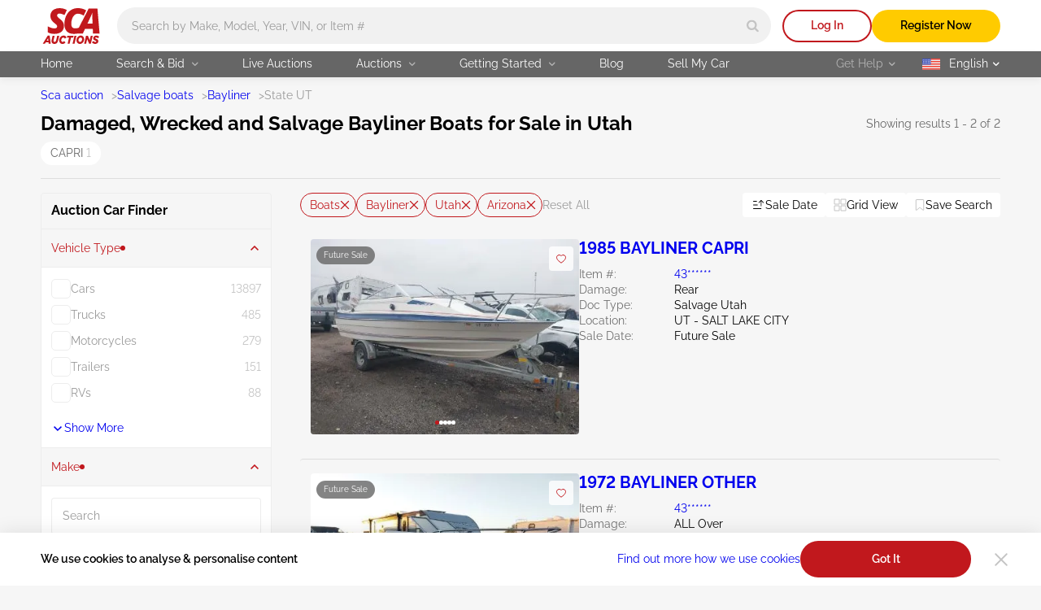

--- FILE ---
content_type: text/html; charset=UTF-8
request_url: https://sca.auction/en/search/type-boats/make-bayliner/state-ut
body_size: 44873
content:
<!DOCTYPE html>
<html lang="en">
<head>
    <meta charset="UTF-8">
    <meta http-equiv="X-UA-Compatible" content="IE=edge">
    <link rel="preconnect" href="https://www.googletagmanager.com">
    <link rel="dns-prefetch" href="https://www.googletagmanager.com">

    <meta name="viewport" content="width=device-width, initial-scale=1.0">
    <meta name="format-detection" content="telephone=no">

    
    
    <style type="text/css">@font-face {font-family:Raleway;font-style:normal;font-weight:400;src:url(/cf-fonts/v/raleway/5.0.16/latin-ext/wght/normal.woff2);unicode-range:U+0100-02AF,U+0304,U+0308,U+0329,U+1E00-1E9F,U+1EF2-1EFF,U+2020,U+20A0-20AB,U+20AD-20CF,U+2113,U+2C60-2C7F,U+A720-A7FF;font-display:swap;}@font-face {font-family:Raleway;font-style:normal;font-weight:400;src:url(/cf-fonts/v/raleway/5.0.16/vietnamese/wght/normal.woff2);unicode-range:U+0102-0103,U+0110-0111,U+0128-0129,U+0168-0169,U+01A0-01A1,U+01AF-01B0,U+0300-0301,U+0303-0304,U+0308-0309,U+0323,U+0329,U+1EA0-1EF9,U+20AB;font-display:swap;}@font-face {font-family:Raleway;font-style:normal;font-weight:400;src:url(/cf-fonts/v/raleway/5.0.16/cyrillic-ext/wght/normal.woff2);unicode-range:U+0460-052F,U+1C80-1C88,U+20B4,U+2DE0-2DFF,U+A640-A69F,U+FE2E-FE2F;font-display:swap;}@font-face {font-family:Raleway;font-style:normal;font-weight:400;src:url(/cf-fonts/v/raleway/5.0.16/latin/wght/normal.woff2);unicode-range:U+0000-00FF,U+0131,U+0152-0153,U+02BB-02BC,U+02C6,U+02DA,U+02DC,U+0304,U+0308,U+0329,U+2000-206F,U+2074,U+20AC,U+2122,U+2191,U+2193,U+2212,U+2215,U+FEFF,U+FFFD;font-display:swap;}@font-face {font-family:Raleway;font-style:normal;font-weight:400;src:url(/cf-fonts/v/raleway/5.0.16/cyrillic/wght/normal.woff2);unicode-range:U+0301,U+0400-045F,U+0490-0491,U+04B0-04B1,U+2116;font-display:swap;}@font-face {font-family:Raleway;font-style:normal;font-weight:600;src:url(/cf-fonts/v/raleway/5.0.16/latin-ext/wght/normal.woff2);unicode-range:U+0100-02AF,U+0304,U+0308,U+0329,U+1E00-1E9F,U+1EF2-1EFF,U+2020,U+20A0-20AB,U+20AD-20CF,U+2113,U+2C60-2C7F,U+A720-A7FF;font-display:swap;}@font-face {font-family:Raleway;font-style:normal;font-weight:600;src:url(/cf-fonts/v/raleway/5.0.16/cyrillic/wght/normal.woff2);unicode-range:U+0301,U+0400-045F,U+0490-0491,U+04B0-04B1,U+2116;font-display:swap;}@font-face {font-family:Raleway;font-style:normal;font-weight:600;src:url(/cf-fonts/v/raleway/5.0.16/vietnamese/wght/normal.woff2);unicode-range:U+0102-0103,U+0110-0111,U+0128-0129,U+0168-0169,U+01A0-01A1,U+01AF-01B0,U+0300-0301,U+0303-0304,U+0308-0309,U+0323,U+0329,U+1EA0-1EF9,U+20AB;font-display:swap;}@font-face {font-family:Raleway;font-style:normal;font-weight:600;src:url(/cf-fonts/v/raleway/5.0.16/cyrillic-ext/wght/normal.woff2);unicode-range:U+0460-052F,U+1C80-1C88,U+20B4,U+2DE0-2DFF,U+A640-A69F,U+FE2E-FE2F;font-display:swap;}@font-face {font-family:Raleway;font-style:normal;font-weight:600;src:url(/cf-fonts/v/raleway/5.0.16/latin/wght/normal.woff2);unicode-range:U+0000-00FF,U+0131,U+0152-0153,U+02BB-02BC,U+02C6,U+02DA,U+02DC,U+0304,U+0308,U+0329,U+2000-206F,U+2074,U+20AC,U+2122,U+2191,U+2193,U+2212,U+2215,U+FEFF,U+FFFD;font-display:swap;}@font-face {font-family:Raleway;font-style:normal;font-weight:700;src:url(/cf-fonts/v/raleway/5.0.16/latin-ext/wght/normal.woff2);unicode-range:U+0100-02AF,U+0304,U+0308,U+0329,U+1E00-1E9F,U+1EF2-1EFF,U+2020,U+20A0-20AB,U+20AD-20CF,U+2113,U+2C60-2C7F,U+A720-A7FF;font-display:swap;}@font-face {font-family:Raleway;font-style:normal;font-weight:700;src:url(/cf-fonts/v/raleway/5.0.16/vietnamese/wght/normal.woff2);unicode-range:U+0102-0103,U+0110-0111,U+0128-0129,U+0168-0169,U+01A0-01A1,U+01AF-01B0,U+0300-0301,U+0303-0304,U+0308-0309,U+0323,U+0329,U+1EA0-1EF9,U+20AB;font-display:swap;}@font-face {font-family:Raleway;font-style:normal;font-weight:700;src:url(/cf-fonts/v/raleway/5.0.16/cyrillic-ext/wght/normal.woff2);unicode-range:U+0460-052F,U+1C80-1C88,U+20B4,U+2DE0-2DFF,U+A640-A69F,U+FE2E-FE2F;font-display:swap;}@font-face {font-family:Raleway;font-style:normal;font-weight:700;src:url(/cf-fonts/v/raleway/5.0.16/cyrillic/wght/normal.woff2);unicode-range:U+0301,U+0400-045F,U+0490-0491,U+04B0-04B1,U+2116;font-display:swap;}@font-face {font-family:Raleway;font-style:normal;font-weight:700;src:url(/cf-fonts/v/raleway/5.0.16/latin/wght/normal.woff2);unicode-range:U+0000-00FF,U+0131,U+0152-0153,U+02BB-02BC,U+02C6,U+02DA,U+02DC,U+0304,U+0308,U+0329,U+2000-206F,U+2074,U+20AC,U+2122,U+2191,U+2193,U+2212,U+2215,U+FEFF,U+FFFD;font-display:swap;}</style>

    <style>
        html{-webkit-text-size-adjust:100%}[type=button]::-moz-focus-inner,[type=reset]::-moz-focus-inner,[type=submit]::-moz-focus-inner,button::-moz-focus-inner{border-style:none;padding:0}[type=button]:-moz-focusring,[type=reset]:-moz-focusring,[type=submit]:-moz-focusring,button:-moz-focusring{outline:1px dotted ButtonText}[type=number]::-webkit-inner-spin-button,[type=number]::-webkit-outer-spin-button{height:auto}[type=search]{-webkit-appearance:textfield;outline-offset:-2px}::-webkit-file-upload-button{-webkit-appearance:button;font:inherit}:root{--basic-white:#fff;--basic-black:#000;--footer-bg-color:#333;--main-bg-color:#f6f6f6;--brand-primary-color:#c1181d;--brand-second-color:#ffcb00;--err-color:#9d0004;--second-yellow:#ffb400;--succes-color:#30b825;--second-green:#299621;--ghost-yellow:#fff6df;--darker-grey:#666;--dark-grey:#999;--ligth-grey:#c4c4c4;--dark-silver:#ededed;--light-silver:#f1f1f1;--link-color:#00e;--link-visited-color:#551a8b;--link-color-hover:#0000b2;--link-visited-color-hover:#43146d;--content-padding-mobile:20px;--content-padding-tablet:35px;--content-padding-desctop:50px;--text-xl:20px;--text-l:18px;--text-m:16px;--text-s:14px;--text-xs:10px;--title-xxl:56px;--title-xl:48px;--title-l:40px;--title-m:32px;--title-s:24px;--title-xs:20px;--space:96px;--intercom-banner-display:inline}body,html{margin:0;min-height:100vh;padding:0}html{box-sizing:border-box;color:var(--basic-black);font-family:Raleway,Arial,sans-serif;font-feature-settings:"pnum" on,"lnum" on;font-size:16px;font-style:normal;font-weight:400;line-height:1.4;-webkit-font-smoothing:antialiased;-moz-osx-font-smoothing:grayscale;text-rendering:optimizeLegibility}*,:after,:before{box-sizing:inherit}body{background-color:var(--main-bg-color);height:100%;min-width:375px;width:100%}a{text-decoration:none}img,video{display:block;height:auto;max-width:100%}textarea{resize:none}input:-webkit-autofill{box-shadow:inset 0 0 0 1000px var(--basic-white);-webkit-text-fill-color:var(--basic-black)}input,textarea{border-radius:0}input::placeholder,textarea::placeholder{opacity:1}input:invalid,textarea:invalid{box-shadow:none}select{appearance:none;border-radius:0;color:inherit}input[type=search]::-webkit-search-cancel-button,input[type=search]::-webkit-search-decoration,input[type=search]::-webkit-search-results-button,input[type=search]::-webkit-search-results-decoration{appearance:none}input::-webkit-inner-spin-button,input::-webkit-outer-spin-button{appearance:none;margin:0}input[type=number]{appearance:textfield}input:matches([type=email],[type=number],[type=password],[type=search],[type=tel],[type=text],[type=url]),select,textarea{appearance:none}[type=button],[type=reset],[type=submit],button{appearance:none}.wrapper-v2{display:flex;flex-direction:column;min-height:100vh;position:relative}.wrapper-v2:after{background-color:transparent;content:"";transition:background-color 3.3s ease}.wrapper-v2 .footer-v2,.wrapper-v2 .header-v2{flex-shrink:0}.wrapper-v2 main{flex-grow:1}.v-h{border:0;height:1px;margin:-1px;overflow:hidden;padding:0;position:absolute;white-space:nowrap;width:1px;clip:rect(0 0 0 0);clip-path:inset(100%)}.scroll-lock{overflow-y:auto;position:fixed}.no-scrollbar{-ms-overflow-style:none;scrollbar-width:none}.no-scrollbar::-webkit-scrollbar{display:none}.btn-reset{background-color:transparent;border:none;color:inherit;cursor:pointer;font:inherit;padding:0}.overlay:after{background-color:rgba(0,0,0,.85);content:"";height:100%;left:0;position:absolute;top:0;transition:background-color .3s ease;width:100%;z-index:2025}.grecaptcha-badge{display:none!important}.intercom-lightweight-app,.intercom-lightweight-app-launcher,.intercom-namespace{z-index:2020!important}@media(max-width:767px){.intercom-namespace iframe[name=intercom-banner-frame]{display:var(--intercom-banner-display)}}.leaflet-control-attribution.leaflet-control{display:none}#internal-esign{border:none;height:calc(100dvh - 115px);width:100%}.asw-widget{display:none}.pb-0{padding-bottom:0!important}.mb-0{margin-bottom:0!important}.ally-button{align-items:center;color:var(--basic-white);column-gap:10px;display:flex;font-size:14px;font-weight:700}.container-v2{margin:0 auto;max-width:1600px;padding:0 var(--content-padding-mobile);width:100%}.container-v2--xl{max-width:1920px}.container-v2--fluid,.container-v2--plug{max-width:100%}@media(min-width:768px){.container-v2{padding:0 var(--content-padding-tablet)}}@media(min-width:1200px){.container-v2{padding:0 var(--content-padding-desctop)}}@keyframes load-spinner{0%{transform:rotate(0)}to{transform:rotate(1turn)}}.load:before{animation:load-spinner 1s linear infinite;border:2px solid;border-radius:50%;content:"";height:18px;position:absolute;width:18px}.back-to-top{align-items:center;background-color:var(--dark-silver);border-radius:50%;bottom:100px;display:none;height:60px;justify-content:center;opacity:0;position:fixed;right:20px;transform:translateY(100px);transition:transform .5s,opacity .3s,background-color .3s ease;width:60px;z-index:2010}.back-to-top--show{opacity:1;transform:translateY(0)}.back-to-top svg{fill:var(--basic-black);transition:fill .3s ease}@media(hover:hover)and (pointer:fine){.back-to-top:hover{background-color:var(--brand-primary-color)}.back-to-top:hover svg{fill:var(--basic-white)}}@media(min-width:1200px){.back-to-top{display:flex}}.title-v2{font-weight:700;line-height:1.1;margin:0}.title-v2--xs{font-size:var(--title-xs)}.title-v2--s{font-size:var(--title-s)}.title-v2--m{font-size:var(--title-m)}.title-v2--l{font-size:var(--title-l)}.title-v2--xl{font-size:var(--title-xl)}.title-v2--xxl{font-size:var(--title-xxl)}.title-v2--main{font-size:var(--text-l)}@media(min-width:1200px){.title-v2--main{font-size:var(--title-s)}}.alert-form{border-radius:10px;padding:11px 42px 9px;position:relative;width:100%}.alert-form:before{background-repeat:no-repeat;content:"";height:24px;left:8px;position:absolute;top:8px;width:25px}.alert-form--success{background-color:rgba(48,184,37,.1)}.alert-form--success:before{background-image:url(/img/svg/alert-success-icon.svg)}.alert-form__text{font-size:var(--text-s);font-weight:600;margin:0}.alert-form--success .alert-form__text{color:var(--succes-color)}@keyframes pop{50%{transform:scale(1.1)}}.btn-v2{border-radius:100px;color:var(--basic-black);font-size:var(--text-s);font-weight:600;min-height:45px;padding:12px 10px 13px;text-align:center}@media(hover:hover)and (pointer:fine){.btn-v2:hover{color:var(--basic-black);text-decoration:none}}.btn-v2--icon{align-items:center;column-gap:8px;display:flex;justify-content:center}.btn-v2--icon svg{transition:fill .3s ease}.btn-v2--square{border-radius:8px}.btn-v2--brand{background-color:var(--brand-primary-color);color:var(--basic-white);transition:background-color .3s ease}@media(hover:hover)and (pointer:fine){.btn-v2--brand:hover{background-color:var(--err-color);color:var(--basic-white)}}.btn-v2--brand-border{background-color:transparent;box-shadow:inset 0 0 0 2px var(--brand-primary-color);color:var(--brand-primary-color);transition:color .3s ease,background-color .3s ease}@media(hover:hover)and (pointer:fine){.btn-v2--brand-border:hover{background-color:var(--brand-primary-color);color:var(--basic-white)}}.btn-v2--brand-file{background-image:url(/img/svg/file-upload-icon.svg);background-position:left 17px center;background-repeat:no-repeat}.btn-v2--brand-ghost{background-color:rgba(193,24,29,.1);color:var(--brand-primary-color);transition:color .3s ease,background-color .3s ease}@media(hover:hover)and (pointer:fine){.btn-v2--brand-ghost:hover{background-color:var(--brand-primary-color);color:var(--basic-white)}}.btn-v2--primary{background-color:var(--brand-second-color);transition:background-color .3s ease}@media(hover:hover)and (pointer:fine){.btn-v2--primary:hover{background-color:var(--second-yellow)}}.btn-v2--primary-border{background-color:transparent;box-shadow:inset 0 0 0 2px var(--brand-second-color);color:var(--brand-second-color);transition:background-color .3s ease,color .3s ease}@media(hover:hover)and (pointer:fine){.btn-v2--primary-border:hover{background-color:var(--brand-second-color);color:var(--basic-black)}}.btn-v2--primary-watch{align-items:center;column-gap:11px;display:flex;justify-content:center;transition:background-color .3s ease,box-shadow .3s ease,color .3s ease}.btn-v2--primary-watch svg{fill:none;stroke:var(--basic-white);transition:fill .3s ease,stroke .3s ease}.btn-v2--primary-watch-active{background-color:transparent;box-shadow:inset 0 0 0 2px var(--light-silver);color:var(--dark-grey)}.btn-v2--primary-watch-active svg{fill:var(--brand-second-color);stroke:var(--brand-second-color)}@media(hover:hover)and (pointer:fine){.btn-v2--primary-watch-active:hover{background-color:var(--dark-silver)}}.btn-v2--success{background-color:var(--succes-color);color:var(--basic-white);transition:background-color .3s ease}@media(hover:hover)and (pointer:fine){.btn-v2--success:hover{background-color:var(--second-green);color:var(--basic-white)}}.btn-v2--ghost{background-color:var(--dark-silver);color:var(--darker-grey);transition:background-color .3s ease}@media(hover:hover)and (pointer:fine){.btn-v2--ghost:hover{background-color:var(--ligth-grey)}}.btn-v2--ghost-border{background-color:transparent;box-shadow:inset 0 0 0 2px var(--light-silver);color:var(--ligth-grey);transition:color .3s ease,box-shadow .3s ease}@media(hover:hover)and (pointer:fine){.btn-v2--ghost-border:hover{box-shadow:inset 0 0 0 2px var(--ligth-grey);color:var(--basic-black)}}.btn-v2--clear{transition:color .3s ease}.btn-v2--user{background-color:var(--brand-primary-color);background-image:none;color:var(--basic-white);font-size:var(--text-xl);min-height:32px;transition:background-color .3s ease;width:32px}@media(hover:hover)and (pointer:fine){.btn-v2--user:hover{background-color:var(--err-color);color:var(--basic-white)}}.btn-v2--fav{background-color:hsla(0,0%,100%,.8);border-radius:4px;display:grid;min-height:30px;padding:0;place-items:center;transition:background-color .3s ease,border-color .3s ease;width:30px}.btn-v2--fav svg{fill:transparent;stroke:var(--brand-primary-color);transition:stroke .3s ease,fill .3s ease}@media(hover:hover)and (pointer:fine){.btn-v2--fav:hover{background-color:var(--brand-primary-color)}.btn-v2--fav:hover svg{stroke:var(--basic-white)}}.btn-v2--fav:active{animation:pop .3s linear 1}.btn-v2--fav-text{align-items:center;background-color:transparent;border:1px solid var(--ligth-grey);border-radius:100px;column-gap:4px;display:flex;min-height:30px;padding-left:10px;padding-right:9px;width:auto}@media(hover:hover)and (pointer:fine){.btn-v2--fav-text:hover{background-color:transparent;border-color:var(--brand-primary-color)}.btn-v2--fav-text:hover svg{stroke:var(--brand-primary-color)}.btn-v2--fav-text:hover span{color:var(--brand-primary-color)}}.btn-v2--fav-text svg{stroke:var(--dark-grey)}.btn-v2--fav-text span{color:var(--dark-grey);font-size:var(--text-s);transition:color .3s ease}.btn-v2--fav-active svg{fill:var(--brand-primary-color);stroke:var(--brand-primary-color)}.btn-v2--epic-vin{background-image:url(/img/svg/epic-vin-logo-icon.svg);background-position:50%;background-repeat:no-repeat;border:1px solid #0084ff;transition:background-color .3s ease}@media(hover:hover)and (pointer:fine){.btn-v2--epic-vin:hover{background-color:#0084ff}}.btn-v2--geo{display:grid;min-height:20px;padding:0;place-items:center;width:20px}.btn-v2--geo svg{fill:var(--brand-primary-color);transition:fill .3s ease}@media(hover:hover)and (pointer:fine){.btn-v2--geo svg:hover{fill:var(--err-color)}}.btn-v2--copy{background-color:var(--light-silver);background-image:url(/img/svg/copy-icon.svg);background-position:right 14px center;background-repeat:no-repeat;border-radius:4px;font-weight:400;padding-left:14px;padding-right:30px;text-align:left;transition:background-image .3s ease,background-color .3s ease,color .3s ease}@media(hover:hover)and (pointer:fine){.btn-v2--copy:hover{background-color:rgba(194,0,5,.05);color:var(--brand-primary-color)}}.btn-v2--copied{background-color:rgba(48,184,37,.05);background-image:url(/img/svg/check-thin-icon-green.svg);color:var(--succes-color)}@media(hover:hover)and (pointer:fine){.btn-v2--copied:hover{background-color:rgba(48,184,37,.05);color:var(--succes-color)}}@media(min-width:1200px){.btn-v2--user{min-height:40px;width:40px}.btn-v2--fav-text{min-height:25px}}.btn-v2--brand.btn-v2--icon svg{fill:var(--basic-white)}.btn-v2--brand-border.btn-v2--icon svg{fill:var(--brand-primary-color)}@media(hover:hover)and (pointer:fine){.btn-v2--brand-border.btn-v2--icon:hover svg{fill:var(--basic-white)}}.btn-v2--fav-text.btn-v2--fav-active{background-color:var(--brand-primary-color);border-color:var(--brand-primary-color)}.btn-v2--fav-text.btn-v2--fav-active span{color:var(--basic-white)}.btn-v2--fav-text.btn-v2--fav-active svg{fill:var(--basic-white);stroke:var(--basic-white)}.btn-v2.load{opacity:.7}.btn-v2--primary.load:before{border-color:rgba(0,0,0,.15);border-left-color:var(--darker-grey)}.btn-v2--brand.load:before,.btn-v2--success.load:before{border-color:hsla(0,0%,100%,.15);border-left-color:var(--basic-white)}.load .btn-v2__text{display:inline-block;padding-left:31px}.switch-btn__label{background-color:var(--light-silver);border:1px solid var(--ligth-grey);border-radius:100px;cursor:pointer;display:block;height:30px;padding:2px 3px;position:relative;transition:background-color .3s ease,border-color .3s ease;width:56px}.switch-btn__label:before{background-color:var(--ligth-grey);border-radius:50%;content:url(/img/svg/bell-notify-off-icon.svg);height:24px;left:3px;padding-left:5px;padding-top:3px;position:absolute;top:2px;transition:background-color .3s ease,left .3s cubic-bezier(.24,0,.5,1);width:24px}.switch-btn__input:checked+.switch-btn__label{background-color:rgba(193,24,29,.1);border-color:var(--brand-primary-color)}.switch-btn__input:checked+.switch-btn__label:before{background-color:var(--brand-primary-color);content:url(/img/svg/bell-notify-on-icon.svg);left:27px}.btn-enlarge{padding-left:22px;position:relative}.btn-enlarge:before{background-image:url(/img/svg/zoom-icon.svg);background-repeat:no-repeat;content:"";height:18px;left:0;position:absolute;top:50%;transform:translateY(-50%);width:18px}.copy-btn{display:block;min-height:14px;width:14px}.copy-btn svg{fill:var(--ligth-grey);transition:fill .3s ease}@media(hover:hover)and (pointer:fine){.copy-btn:hover svg{fill:var(--brand-primary-color)}}.copy-banner{background-color:#ececec;border-radius:4px;bottom:20px;color:var(--darker-grey);font-size:var(--text-m);left:50%;margin:0;min-width:190px;opacity:0;padding:9px 10px;position:fixed;text-align:center;transform:translateX(-50%) translateY(100%);transition:opacity .3s ease,transform .3s ease;z-index:2030}.copy-banner--show{opacity:1;transform:translateX(-50%) translateY(0)}.swipe-handle{height:25px;left:50%;position:absolute;top:0;transform:translateX(-50%);width:75px}.swipe-handle:before{background-color:#d9d9d9;border-radius:100px;content:"";height:3px;left:0;position:absolute;top:10px;width:100%}@media(min-width:1200px){.swipe-handle{display:none}}.lot-status{align-items:center;background-color:var(--basic-black);border-radius:100px;column-gap:9px;display:flex;font-size:var(--text-xs);padding:4px 9px;position:absolute}.lot-status--future{background-color:hsla(0,0%,40%,.8)}.lot-status--live{background-color:rgba(48,184,37,.8)}.lot-status__text{color:var(--basic-white);font-size:var(--text-xs)}.lot-status__timer svg{fill:var(--dark-grey);margin-right:3px}.lot-status__time{color:var(--basic-white)}.live{background-color:var(--succes-color);border-radius:50%;height:6px;position:relative;transform:scale(1);width:6px}.live:before{animation:ripple 1.5s ease-out infinite;background-color:inherit;border-radius:50%;content:"";height:100%;position:absolute;width:100%;z-index:-1}@keyframes ripple{0%{opacity:1;transform:scale(0)}to{opacity:0;transform:scale(3)}}.info-v2{align-items:center;color:#707070;display:flex;font-size:var(--text-s);line-height:inherit}.info-v2__help{min-height:16px;width:16px}.info-v2__help .info-v2__btn{margin-left:0}@media(min-width:1200px){.info-v2__help .popup{display:block;opacity:0;pointer-events:none;transform:translate3d(0,-10px,0);transition:transform .2s ease-in-out,opacity .2s ease-in-out,visibility .2s ease-in-out;visibility:hidden}.info-v2__help:hover .popup{opacity:1;transform:translateZ(0);visibility:visible}}.info-v2__btn{height:16px;margin-left:7px;width:16px}.info-v2__btn svg{fill:rgba(0,0,0,.3);transition:fill .3s ease}.info-v2__btn--active svg{fill:var(--basic-black)}.info-v2__btn--disclaimer{background-color:hsla(0,0%,77%,.3);background-image:url(/img/svg/info-icon.svg);background-position:50%;background-repeat:no-repeat;border-radius:50%;transition:background-color .3s ease}@media(hover:hover)and (pointer:fine){.info-v2__btn--disclaimer:hover{background-color:hsla(0,0%,60%,.3)}}.link{font-size:var(--text-s);text-decoration:underline;text-decoration-color:transparent;transition:text-decoration-color .3s ease,color .3s ease}.link,.link:active{color:var(--link-color)}.link:visited{color:var(--link-visited-color)}@media(hover:hover)and (pointer:fine){.link:visited:hover{color:var(--link-visited-color-hover);text-decoration-color:var(--link-visited-color-hover)}}.link:visited:active{color:var(--link-visited-color)}@media(hover:hover)and (pointer:fine){.link:hover{color:var(--link-color-hover);text-decoration-color:var(--link-color-hover)}}.link--underline{text-decoration-color:var(--link-color)}.link--underline:visited{text-decoration-color:var(--link-visited-color)}.select__standart{background-color:var(--basic-white);background-image:url(/img/svg/arrow-select-straight-icon.svg);background-position:right 16px center;background-repeat:no-repeat;background-size:12px 8px;border:none;border-radius:4px;cursor:pointer;font-family:inherit;font-size:var(--text-s);line-height:inherit;margin:0;min-height:45px;padding:9px 30px 10px 14px;transition:box-shadow .3s ease;width:100%}.select__standart::-ms-expand{display:none}.select__standart:hover{box-shadow:inset 0 0 0 1px var(--ligth-grey)}.register-features{column-gap:30px;display:flex;list-style:none;margin:0;padding:0}.register-features__top{align-items:center;display:flex;flex-wrap:wrap;gap:12px}.register-features__img{background-color:var(--brand-primary-color);border-radius:50%;display:grid;height:72px;place-items:center;width:72px}.register-features__img svg{fill:var(--basic-white)}.register-features__step-num{color:var(--basic-white);font-size:var(--text-s);margin:0;text-align:left}.register-features__step-name{color:var(--basic-white);font-size:var(--text-l);font-weight:600;margin:0;text-align:left}.register-features__text{color:var(--ligth-grey);font-size:var(--text-s);margin:18px 0 0;text-align:left}.reg-actions{background-color:hsla(0,0%,100%,.2);border-radius:4px;margin:0 auto;max-width:750px;padding:20px 17px;width:100%}@media(min-width:1200px){.reg-actions{flex:1 0 360px}}.reg-actions__title{color:var(--basic-white);font-weight:600;margin:0 0 24px;text-align:center}.reg-actions .join{flex-direction:column;row-gap:14px}.reg-actions .join__item{margin-right:0;width:100%}.reg-actions .join__link{background-image:none;border-radius:100px;column-gap:12px;height:45px;justify-content:center;padding-left:0;width:100%}.reg-actions .join__link:before{background-size:contain;content:"";height:28px;width:28px}.reg-actions .join__link--fb:before{background-image:url(/img/svg/facebook-icon.svg)}.reg-actions .join__link--google:before{background-image:url(/img/svg/google-icon.svg)}.reg-actions .join__link--apple:before{background-image:url(/img/svg/apple-icon.svg)}.reg-actions .join__link--mail:before{background-image:url(/img/svg/red-email-icon.svg)}.reg-actions .join__link-text{display:inline}.reg-actions__login{align-items:center;color:hsla(0,0%,100%,.6);column-gap:4px;display:flex;flex-wrap:wrap;font-size:var(--text-s);justify-content:center;margin:24px 0 0;text-align:center}.reg-actions__login button{color:var(--basic-white);text-decoration:underline}.field{position:relative}.field__input,.field__input[type=password],.field__input[type=text]{border:none;border-radius:4px;color:var(--basic-black);font:inherit;font-size:var(--text-m);min-height:45px;padding:19px 35px 6px 14px;transition:box-shadow .3s ease;width:100%}.field__input:disabled{background-color:var(--light-silver)}.field__input:focus,.field__input:hover{box-shadow:inset 0 0 0 1px var(--ligth-grey)}.field__input:disabled:hover{box-shadow:none}.field__input::placeholder{color:var(--dark-grey);font-weight:400;transition:color .3s ease}.field__input[type=password]{padding-right:45px}.field__input--err,.field__input--err:-webkit-autofill,.field__input--err:invalid{box-shadow:inset 0 0 0 1px var(--brand-primary-color)}.field__input--success,.field__input--success:-webkit-autofill,.field__input--success:invalid{box-shadow:inset 0 0 0 1px var(--succes-color)}.field__icon-success{background-image:url(/img/svg/check-icon-green.svg);background-repeat:no-repeat;background-size:10px 10px;height:10px;position:absolute;right:17px;top:18px;width:10px}.field__err-msg{margin:8px 0 0}.field__err-msg,.field__label{color:var(--dark-grey);font-size:var(--text-s)}.field__label{left:14px;pointer-events:none;position:absolute;top:13px;transition:font-size .3s ease,top .3s ease,color .3s ease}.field__label--checkbox,.field__label--radio{align-items:center;display:flex;left:auto;pointer-events:auto;position:relative;top:auto}.field__label--checkbox{color:var(--basic-black);column-gap:8px;cursor:default}.field__label--checkbox:before{background-color:var(--basic-white);background-position:50%;background-repeat:no-repeat;border:1px solid var(--light-silver);border-radius:5px;content:"";flex-shrink:0;height:24px;transition:border-color .3s ease,background-color .3s ease;width:24px}.field__label--radio{color:#707070;column-gap:12px;transition:color .3s ease}.field__label--radio:before{background-color:var(--basic-white);border:1px solid var(--light-silver);border-radius:50%;content:"";height:24px;transition:border-color .3s ease;width:24px}.field__label--radio:after{background-color:var(--brand-primary-color);border-radius:50%;content:"";height:16px;left:4px;opacity:0;position:absolute;top:4px;transition:opacity .3s ease;width:16px}.field__label--radio:hover{color:var(--basic-black)}.field__label--radio:hover:before{border-color:var(--brand-primary-color)}.field__radio:checked+.field__label--radio{color:var(--basic-black)}.field__radio:checked+.field__label--radio:before{border-color:var(--brand-primary-color)}.field__radio:checked+.field__label--radio:after{opacity:1}.field__checkbox:checked+.field__label--checkbox:before,.field__label--checkbox[aria-checked=true]:before{background-color:var(--brand-primary-color);background-image:url(/img/svg/checkbox-check-white-icon.svg);border-color:var(--brand-primary-color)}.field__input:-moz-read-only+.field__label{color:var(--darker-grey);font-size:var(--text-xs);top:6px}.field__input:focus+.field__label,.field__input:not(:placeholder-shown)+.field__label,.field__input:read-only+.field__label,.field__input:valid+.field__label{color:var(--darker-grey);font-size:var(--text-xs);top:6px}.field__input:-webkit-autofill+.field__label{font-size:var(--text-xs);top:6px}.field__password-btn{background-image:url(/img/svg/eye-close-icon.svg);background-repeat:no-repeat;height:19px;position:absolute;right:14px;top:13px;width:19px}.field__password-btn--show{background-image:url(/img/svg/eye-open-icon.svg)}.field--search .field__input{background-color:var(--light-silver);border-radius:100px;font-size:var(--text-s);height:36px;min-width:335px;padding:0 45px 0 13px;transition:background-color .3s ease,box-shadow .3s ease}.field--search .field__input.location-page{padding:0 45px 0 32px}@media(min-width:768px){.field--search .field__input{min-width:auto;padding-left:18px}.field--search .field__input.location-page{min-width:auto;padding-left:32px}}@media(min-width:1200px){.field--search .field__input{height:45px}}.field--search .field__input:focus,.field--search .field__input:hover{background-color:var(--basic-white);box-shadow:0 4px 10px rgba(0,0,0,.15)}.field--search .field__input:hover::placeholder{color:var(--darker-grey)}.field__search-btn{align-items:center;border-radius:50%;display:flex;height:33px;justify-content:center;position:absolute;right:3px;top:50%;transform:translateY(-50%);width:33px}.field__search-btn svg{fill:var(--ligth-grey);transition:fill .3s ease}@media(hover:hover)and (pointer:fine){.field__search-btn:hover svg{fill:var(--brand-primary-color)}}@media(min-width:1200px){.field__search-btn{height:39px;width:39px}}.field__select{color:var(--dark-grey);font-weight:400}.field__select--active{color:var(--basic-black)}.field--password .field__icon-success,.select~.field__icon-success{display:none}.field__phone .intl-tel-input{align-items:center;border:1px solid var(--dark-silver);border-radius:4px;display:flex;padding-right:2px;transition:box-shadow .3s ease}.field__phone .intl-tel-input:hover{border-color:var(--ligth-grey)}.field__phone .flag-container{border-right:1px solid var(--dark-silver);height:45px;padding:0!important;position:static!important}.field__phone .flag-container .selected-flag{background-color:transparent!important;padding-left:18px;padding-right:14px}.field__phone .intl-tel-input .flag-container:hover .selected-flag{background-color:transparent}.field__phone .flag-container .selected-dial-code{margin-left:9px}.field__phone .flag-container .iti-arrow{background-image:url(/img/svg/arrow-phone-code-icon.svg);background-repeat:no-repeat;border:none!important;height:15px!important;margin-left:4px!important;transition:transform .3s ease;width:15px!important}.field__phone .flag-container .iti-arrow.up{border:none!important;transform:rotate(180deg)}.field__phone .field__input{box-shadow:none;height:43px;min-height:43px;padding-bottom:12px;padding-left:14px!important;padding-top:11px}.dropdown-v2{position:relative}.dropdown-v2--panel.dropdown-v2--show .dropdown-v2__btn{background-color:var(--basic-white);border-radius:0 0 4px 4px;color:var(--basic-black)}.dropdown-v2--panel.dropdown-v2--show .dropdown-v2__btn svg{transform:rotate(180deg)}.dropdown-v2__btn svg{position:absolute;top:50%;transform:translateY(-50%);transition:transform .3s ease}.dropdown-v2--panel .dropdown-v2__btn{min-height:35px;position:relative;width:100%}.dropdown-v2--panel .dropdown-v2__btn--lang{background-position:left 11px center;padding:7px 13px 8px 43px}.dropdown-v2--panel .dropdown-v2__btn--tz{font-size:var(--text-s);font-weight:600;padding:7px 13px 8px 10px;text-align:left}.dropdown-v2--panel .dropdown-v2__btn svg{fill:var(--darker-grey);right:13px}.dropdown-v2__content{display:none;position:absolute;z-index:10}.dropdown-v2--show .dropdown-v2__content{display:block}.dropdown-v2--up .dropdown-v2__content{border-radius:4px 4px 0 0;bottom:35px}.dropdown-v2--panel .dropdown-v2__content{background-color:var(--dark-silver);width:100%}.dropdown-v2--panel .dropdown-v2__content--lang{padding-bottom:5px;padding-top:8px}.dropdown-v2--panel .dropdown-v2__content--tz{padding:10px 13px 9px 14px}.dropdown-v2__close{background-image:url(/img/svg/close-grey-icon.svg);background-position:50%;background-repeat:no-repeat;height:20px;position:absolute;right:7px;top:9px;width:20px}.js-modal-popup{position:relative}.js-modal-popup__overlay{opacity:0;transition:transform .2s ease-in-out,opacity .2s ease-in-out,visibility .2s ease-in-out;visibility:hidden;z-index:15}@media(max-width:1199px){.js-modal-popup__overlay{align-items:flex-end;background-color:rgba(0,0,0,.8);bottom:0;display:flex;left:0;position:fixed;right:0;top:0;z-index:2030}}.js-modal-popup--active .js-modal-popup__overlay{opacity:1;visibility:visible}.js-modal-popup__content{background-color:var(--basic-white)}@media(max-width:1199px){.js-modal-popup__content{border-radius:20px 20px 0 0;box-shadow:0 4px 10px rgba(0,0,0,.15);padding-top:28px;position:relative;transform:translateY(100%);transition:transform .3s ease;width:100%}}.js-modal-popup--active .js-modal-popup__content{transform:translateY(0)}.popup-block-js{position:relative}.popup{background-color:var(--basic-white);border-radius:4px;box-shadow:0 4px 10px rgba(0,0,0,.15);padding:9px 17px 10px 13px;position:absolute;text-align:left;width:300px;z-index:35}.popup__text{color:var(--darker-grey);font-size:12px;margin:0 0 15px}.popup__text:last-child{margin-bottom:0}.popup__close{background-image:url(/img/svg/close-icon.svg);background-repeat:no-repeat;height:12px;position:absolute;right:5px;top:3px;width:12px}.alert-v2{background-color:var(--ghost-yellow);border-radius:10px;display:flex;flex-direction:column;max-width:811px;padding:15px 11px 15px 13px;width:100%}@media(min-width:768px){.alert-v2{align-items:center;flex-direction:row;justify-content:space-between}}@media(min-width:1200px){.alert-v2{padding:8px 9px 8px 22px}}@media(min-width:768px){.alert-v2__msg{margin-right:42px}}.alert-v2__msg-title{font-size:var(--text-s);font-weight:600;margin:0;padding-left:37px;position:relative}.alert-v2__msg-title:before{background-image:url(/img/svg/alert-icon.svg);background-repeat:no-repeat;content:"";height:24px;left:0;position:absolute;top:-2px;width:25px}@media(min-width:768px){.alert-v2__msg-title:before{top:50%;transform:translateY(-50%)}}@media(min-width:1200px){.alert-v2__msg-title{padding-left:34px}}.alert-v2--err .alert-v2__msg-title:before{background-image:url(/img/svg/alert-err-icon.svg)}.alert-v2--success .alert-v2__msg-title:before{background-image:url(/img/svg/alert-success-icon.svg)}.alert-v2--err .alert-v2__msg-title{color:var(--brand-primary-color)}.alert-v2--success .alert-v2__msg-title{color:var(--succes-color)}.alert-v2__more{display:-webkit-box;-webkit-box-orient:vertical;overflow:hidden;text-overflow:ellipsis}.alert-v2__msg-text{color:var(--darker-grey);font-size:var(--text-s);margin:9px 0 0}@media(min-width:768px){.alert-v2__msg-text{padding-left:37px}}@media(min-width:1200px){.alert-v2__msg-text{margin-top:3px;padding-left:34px}}.alert-v2__msg-text b{color:var(--basic-black);font-weight:600}.alert-v2__btn{height:36px;margin-top:14px;padding-bottom:9px;padding-top:9px}@media(min-width:768px){.alert-v2__btn{margin-top:0;max-width:160px;width:100%}}.password-guide{display:block;padding:11px 15px}.password-guide .alert-v2__msg-text{color:var(--basic-black);font-weight:600;margin:0;padding:0}.password-guide__list{display:flex;flex-direction:column;list-style:none;margin:8px 0 0;padding:0;row-gap:6px}.password-guide__list li{align-items:center;color:var(--darker-grey);column-gap:8px;display:flex;font-size:var(--text-s);transition:color .3s ease}.password-guide__list li.valid{color:var(--basic-black)}.password-guide__list li:before{background-color:var(--brand-primary-color);border-radius:50%;content:"";height:5px;transition:background-color .3s ease;width:5px}.password-guide__list li.valid:before{background-color:#13bc42}.panel-msg{min-height:30px;padding:5px 10px;text-align:center}.panel-msg--success{background-color:var(--succes-color)}.panel-msg--notify,.panel-msg--warning{background-color:#ffecb3}.panel-msg--notify{align-items:center;column-gap:8px;display:flex;justify-content:center;min-height:40px}.panel-msg--notify:before{background-image:url(/img/svg/alert-err-icon.svg);background-repeat:no-repeat;background-size:contain;content:"";flex-shrink:0;height:24px;width:24px}.panel-msg__text{font-size:var(--text-s);font-weight:600;margin:0}.panel-msg--notify .panel-msg__text{font-size:var(--text-m)}.panel-msg--notify .panel-msg__text .link{font-size:inherit}.panel-msg__link span{text-decoration:underline;transition:color .3s ease}.panel-msg--success .panel-msg__link,.panel-msg--success .panel-msg__link span{color:var(--basic-white)}.panel-msg--warning .panel-msg__link{color:var(--basic-black)}.panel-msg--warning .panel-msg__link span{color:var(--brand-primary-color)}@media(hover:hover)and (pointer:fine){.panel-msg--warning .panel-msg__link:hover span{color:var(--err-color)}}.collaps__panel{display:none}.collaps__panel--show{display:block}.lang__btn{background-repeat:no-repeat;color:var(--basic-black);position:relative;text-align:left}.lang__btn--en{background-image:url(/img/svg/en-flag-icon.svg)}.lang__btn--ru{background-image:url(/img/svg/ru-flag-icon.svg)}.lang__btn--pl{background-image:url(/img/svg/pl-flag-icon.svg)}.lang__btn--de{background-image:url(/img/svg/de-flag-icon.svg)}.lang__btn--es{background-image:url(/img/svg/es-flag-icon.svg)}.lang__btn--sa{background-image:url(/img/svg/sa-flag-icon.svg)}.lang__list{list-style:none;margin:0;padding-left:0}.lang__item{margin-bottom:8px;padding-left:14px}.lang__item:last-child{margin-bottom:0}.lang__link{background-position:left 0 center;background-repeat:no-repeat;color:var(--basic-black);display:inline-block;font-size:var(--text-s);padding-left:35px;transition:color .3s ease}@media(hover:hover)and (pointer:fine){.lang__link:hover{color:var(--brand-primary-color)}}.lang__link--en{background-image:url(/img/svg/en-flag-icon.svg)}.lang__link--ru{background-image:url(/img/svg/ru-flag-icon.svg)}.lang__link--pl{background-image:url(/img/svg/pl-flag-icon.svg)}.lang__link--de{background-image:url(/img/svg/de-flag-icon.svg)}.lang__link--es{background-image:url(/img/svg/es-flag-icon.svg)}.lang__link--sa{background-image:url(/img/svg/sa-flag-icon.svg)}.join{align-items:center;display:flex;list-style:none;margin:0;padding:0}.join__item{margin-right:27px}.join__item--apple{display:none}.join__item:last-child{margin-right:0}@media(min-width:768px){.join__item{margin-right:8px}}.join__link{align-items:center;background-color:var(--dark-silver);background-position:50%;background-repeat:no-repeat;border-radius:50%;display:flex;height:55px;justify-content:center;transition:background-color .3s ease;width:55px}.join__link--fb{background-image:url(/img/svg/facebook-icon.svg)}.join__link--gogle{background-image:url(/img/svg/google-icon.svg)}.join__link--apple{background-image:url(/img/svg/apple-icon.svg)}@media(hover:hover)and (pointer:fine){.join__link:hover{background-color:var(--basic-white);text-decoration:none}}@media(min-width:768px){.join__link{background-position:left 9px center;background-size:28px 28px;border-radius:100px;height:45px;justify-content:normal;padding-left:48px;width:128px}}.join__link-text{color:var(--basic-black);display:none;font-size:var(--text-s);font-weight:600}@media(min-width:768px){.join__link-text{display:block}}.contacts{margin:0}.contacts--header{text-align:center;width:100%}.contacts__hours{margin-bottom:24px}.contacts--header .contacts__hours{background-color:var(--light-silver);margin-bottom:11px;padding-bottom:12px;padding-top:11px}.contacts__phones{margin-bottom:7px}.contacts__title{margin-left:0}.contacts--header .contacts__title{font-size:var(--text-s)}.contacts__phones .contacts__title{font-size:var(--text-l)}.contacts--header .contacts__phones .contacts__title{font-size:var(--text-m)}.contacts__hours .contacts__title{margin-bottom:5px}.contacts--header .contacts__hours .contacts__title{margin-bottom:0}.contacts__desc{color:var(--dark-grey);font-size:var(--text-s);margin-left:0}.contact-links{align-items:center;display:flex;list-style:none;margin:0;padding:0}.contact-links__item{margin-right:24px}.contact-links__item:last-child{margin-right:0}.contact-links__link{align-items:center;color:var(--dark-grey);display:flex;font-size:var(--text-s);line-height:1;transition:color .3s ease;white-space:nowrap}.contact-links__link svg{fill:var(--dark-grey);margin-right:2px;transition:fill .3s ease}@media(hover:hover)and (pointer:fine){.contact-links__link:hover{color:var(--brand-primary-color)}.contact-links__link:hover svg{fill:var(--brand-primary-color)}}.bidding-lmt__title{color:#b2b2b2;font-size:var(--text-s);font-weight:600;margin:0 0 19px}.bidding-lmt__table{border-collapse:collapse;margin-bottom:20px;width:100%}.bidding-lmt__table td{color:var(--basic-white);font-size:var(--text-s);font-weight:600;padding:0 0 13px}.bidding-lmt__table tr td:first-child{font-weight:600;width:119px}.bidding-lmt__table tr:last-child td{padding-bottom:0}.bidding-lmt__total{position:relative;text-align:center}.bidding-lmt__total:after{background-image:url(/img/svg/bidding-car-icon.svg);background-repeat:no-repeat;content:"";height:18px;position:absolute;right:-18px;top:-1px;width:18px}.bidding-lmt--light .bidding-lmt__table td{color:var(--basic-black)}.bidding-lmt__price{text-align:right}.bidding-lmt__btn{display:block;margin:0 auto;max-width:263px}.socials{align-items:center;display:flex;flex-wrap:wrap;list-style:none;margin:0;padding:0}@media(min-width:1200px){.socials{flex-direction:column}}.socials__item{margin-right:30px}.socials__item:last-child{margin-right:0}@media(min-width:1200px){.socials__item{margin-bottom:15px;margin-right:0;width:100%}.socials__item:last-child{margin-bottom:0}}.socials__link{align-items:center;display:flex}.socials__link svg{fill:var(--dark-grey);transition:fill .3s ease}@media(hover:hover)and (pointer:fine){.socials__link:hover .socials__link-text{color:var(--basic-white)}.socials__link:hover svg{fill:var(--basic-white)}}@media(min-width:1200px){.socials__link svg{margin-right:6px}}.socials__link-text{color:var(--basic-white);display:none;font-size:var(text-s);font-weight:700;transition:color .3s ease}@media(min-width:1200px){.socials__link-text{display:block}}.tabs-panel--hidden{display:none}.overlay .header-v2:before{background-color:rgba(0,0,0,.85);content:"";height:101%;left:0;position:absolute;top:0;width:100%;z-index:2020}.header-v2{box-shadow:0 4px 10px rgba(0,0,0,.05)}.header-v2--fix{position:sticky;top:0;z-index:2030}.header-v2--simple{background-color:var(--basic-white);padding-bottom:5px;padding-top:5px}.header-v2--plug{background-color:#980105;box-shadow:-5px 2px 10px 0 rgba(0,0,0,.55);padding-bottom:10px;padding-top:10px;position:fixed;top:0;width:100%;z-index:2020}@media(min-width:1200px){.header-v2--fix{box-shadow:none}}.header-v2--simple .header-v2__container{align-items:center;display:flex;justify-content:space-between}.header-v2__top{background-color:var(--basic-white);padding-bottom:10px;padding-top:7px}@media(min-width:768px){.header-v2__top{padding-bottom:9px;padding-top:9px}}.header-v2__top .header-v2__container{align-items:center;column-gap:11px;display:grid;grid-template-columns:20px 55px 1fr}@media(min-width:768px){.header-v2__top .header-v2__container{grid-template-columns:20px 87px 1fr 245px}}@media(min-width:1200px){.header-v2__top .header-v2__container{column-gap:14px;grid-template-columns:80px 1fr 268px}}.header-v2--logged .header-v2__top .header-v2__container{column-gap:11px;grid-template-columns:20px 1fr 118px 32px}@media(min-width:768px){.header-v2--logged .header-v2__top .header-v2__container{grid-template-columns:20px 87px 1fr 118px 32px}}@media(min-width:1200px){.header-v2--logged .header-v2__top .header-v2__container{column-gap:9px;display:flex}.header-v2__mobile-menu{display:none}}.header-v2__btn-mobile{background-image:url(/img/svg/burger-icon.svg);background-position:50%;background-repeat:no-repeat;height:20px;width:20px}.header-v2__logo{height:32px;justify-self:start}@media(min-width:1200px){.header-v2__logo{height:44px}}.header-v2--simple .header-v2__logo{height:31px}@media(min-width:1200px){.header-v2--simple .header-v2__logo{height:37px}}.header-v2__logo-img{fill:var(--brand-primary-color);height:32px;transition:fill .3s ease;width:55px}@media(hover:hover)and (pointer:fine){.header-v2__logo-img:hover{fill:var(--err-color)}}@media(min-width:1200px){.header-v2__logo-img{height:44px;width:75px}}.header-v2--simple .header-v2__logo-img{height:31px;width:53px}@media(min-width:1200px){.header-v2--simple .header-v2__logo-img{height:37px;width:64px}}.header-v2--simple .header-v2__secure-logo{height:17px;width:48px}@media(min-width:768px){.header-v2--simple .header-v2__secure-logo{height:26px;width:71px}}.header-v2__lang-btn{align-items:center;background-position:left 15px center;color:var(--basic-white);display:flex;font-size:var(--text-s);margin:0;padding:6px 12px 7px 49px;transition:background-color .3s ease,color .3s ease}.header-v2__lang-btn svg{fill:var(--basic-white);margin-left:6px;transition:transform .3s ease,fill .3s ease}.header-v2--simple .header-v2__lang-btn{background-position:0;color:var(--basic-black);height:32px;padding:0;width:40px}.header-v2--simple .header-v2__lang-btn svg{fill:rgba(34,34,34,.5);right:0}@media(min-width:768px){.header-v2--simple .header-v2__lang-btn{background-position:left 15px center;min-width:124px;padding-left:49px}.header-v2--simple .header-v2__lang-btn svg{right:12px}}.header-v2--simple .header-v2__lang-btn-text{display:none}@media(min-width:768px){.header-v2--simple .header-v2__lang-btn-text{display:block}}.header-v2__lang-content{background-color:var(--basic-white);border-radius:0 0 4px 4px;box-shadow:0 4px 10px rgba(0,0,0,.15);display:none;padding:10px 0;width:124px}.header-v2--simple .header-v2__lang-content{right:0;top:27px}.header-v2__search{grid-column:1/4;grid-row:2/3;margin-top:11px}.header-v2__search--hide{display:none}@media(min-width:768px){.header-v2__search{grid-column:auto;grid-row:auto;margin-top:0}}@media(min-width:1200px){.header-v2__search{flex-grow:1}}.header-v2--logged .header-v2__search{grid-column:1/5}@media(min-width:768px){.header-v2--logged .header-v2__search{grid-column:auto}}.header-v2__user-group{column-gap:9px;display:flex;justify-self:end}.header-v2__user-group .btn-v2{margin:0;min-height:30px;padding:5px 15px}@media(min-width:1200px){.header-v2__user-group{justify-self:normal}.header-v2__user-group .btn-v2{flex-grow:1;min-height:40px;padding:10px}}.header-v2__btn-user{justify-self:end;padding:0}.header-v2__btn-user .header-v2__btn-text{font-weight:600;text-transform:uppercase}.header-v2__user-info{justify-self:end}@media(min-width:1200px){.header-v2__user-info{display:block}}.header-v2__bottom{background-color:var(--darker-grey);box-shadow:0 4px 10px rgba(0,0,0,.05);display:none}@media(min-width:1200px){.header-v2__bottom{display:block}}.header-v2__bottom__container{align-items:center;display:flex;padding-left:23px;padding-right:39px}.header-v2__nav{margin-right:auto}.header-v2__right-menu{align-items:center;display:flex;list-style:none;margin:0;padding:0}.header-v2__right-menu-item{margin-right:9px;position:relative}.header-v2__right-menu-item:last-child{margin-right:0}.header-v2__right-menu-item:hover>.header-v2__lang-btn,.header-v2__right-menu-item:hover>.header-v2__right-menu-text{background-color:var(--brand-primary-color);color:var(--basic-white)}.header-v2__right-menu-item:hover>.header-v2__lang-btn svg,.header-v2__right-menu-item:hover>.header-v2__right-menu-text svg{fill:var(--basic-white);transform:rotate(180deg)}.header-v2__right-menu-item:hover>.header-v2__info{display:flex}.header-v2__right-menu-item:hover>.header-v2__lang-content{display:block;position:absolute;z-index:2020}.header-v2__right-menu-text{align-items:center;color:hsla(0,0%,100%,.5);display:flex;font-size:var(--text-s);padding:6px 8px 7px 12px;transition:background-color .3 ease,color .3s ease}.header-v2__right-menu-text svg{fill:hsla(0,0%,100%,.5);margin-left:7px;transition:transform .3s ease,fill .3s ease}.header-v2__info{align-items:center;background-color:var(--basic-white);border-radius:0 0 4px 4px;box-shadow:0 4px 10px rgba(0,0,0,.15);display:none;flex-direction:column;min-width:261px;padding-bottom:11px;position:absolute;right:0;z-index:2020}.header-v2__contacts-links{margin-top:15px;padding-left:23px;padding-right:25px;width:100%}.nav-v2__list{align-items:center;display:flex;flex-wrap:wrap;list-style:none;margin:0;padding:0}.nav-v2__item{margin-right:6px;position:relative}.nav-v2__item:last-child{margin-right:0}.nav-v2__item:hover>.nav-v2__link{background-color:var(--brand-primary-color);color:var(--basic-white)}.nav-v2__item:hover>.nav-v2__link svg{fill:var(--basic-white);transform:rotate(180deg)}.nav-v2__item:hover>.nav-v2__sub{display:flex}.nav-v2__link{align-items:center;color:var(--basic-white);display:flex;font-size:var(--text-s);padding:6px 21px 7px 27px;transition:background-color .3s ease,color .3s ease}.nav-v2__link .live{margin-right:9px}.nav-v2__link svg{fill:hsla(0,0%,100%,.5);margin-left:9px;transition:fill .3s ease,transform .3s ease}.nav-v2__sub{background-color:var(--dark-silver);border-radius:0 0 4px 4px;box-shadow:0 4px 10px rgba(0,0,0,.15);display:none;left:0;padding:4px 0 0;position:absolute;top:32px;z-index:2020}.nav-v2__list-sub{list-style:none;margin:0;min-width:168px;padding:0}.nav-v2__item-sub{margin-bottom:3px}.nav-v2__item-sub:last-child{margin-bottom:0}.nav-v2__link-sub{align-items:center;color:var(--basic-black);column-gap:5px;display:flex;font-size:var(--text-s);justify-content:space-between;padding:7px 15px 6px 21px;text-decoration:underline;text-decoration-color:transparent;transition:text-decoration-color .3s ease;white-space:nowrap}.nav-v2__link-sub svg{transform:rotate(-90deg);transition:fill .3s ease}.nav-v2__link-sub:hover{text-decoration-color:var(--basic-black)}.nav-v2__link-sub:hover svg{fill:var(--brand-primary-color)}span.nav-v2__link-sub{color:var(--basic-black);cursor:pointer;text-decoration:none;transition:background-color .3s ease}.nav-v2__item-sub--active .nav-v2__link-sub,span.nav-v2__link-sub:hover{background-color:var(--basic-white)}.nav-v2__item-sub--active .nav-v2__link-sub svg{fill:var(--brand-primary-color)}.nav-v2__level{background-color:var(--basic-white);border-radius:0 0 4px 0;display:none;flex-direction:column;flex-wrap:wrap;list-style:none;margin:0;padding:11px 0 12px 28px}.nav-v2__level--col{column-gap:28px;height:466px}.nav-v2__level[data-level="2"]{width:376px}.nav-v2__level[data-level="6"]{width:752px}.nav-v2__level--show{display:flex}.nav-v2__item-level{margin-bottom:10px;width:160px}.nav-v2__item-level:last-child,.nav-v2__item-level:nth-child(15){margin-bottom:0}.nav-v2__link-level{display:-webkit-box;-webkit-box-orient:vertical;color:var(--basic-black);font-size:var(--text-s);-webkit-line-clamp:1;min-height:19.5px;overflow:hidden;text-decoration:underline;text-decoration-color:transparent;text-overflow:ellipsis;transition:text-decoration-color .3s ease}.nav-v2__link-level--all{color:var(--brand-primary-color)}@media(hover:hover)and (pointer:fine){.nav-v2__link-level:hover{text-decoration-color:var(--basic-black)}}.menu-v2{display:flex;height:100vh;height:calc(var(--vh, 1vh)*100);overflow-y:scroll;position:fixed;top:0;transition:transform .3s ease;z-index:2030}.menu-v2--main{background-image:linear-gradient(90deg,var(--main-bg-color) 312px,transparent 312px);left:0;transform:translateX(-100%)}.menu-v2--user{background-image:linear-gradient(-90deg,var(--basic-white) 312px,transparent 312px);right:0;transform:translateX(100%)}.menu-v2--info{background-color:var(--basic-white);border-radius:20px 20px 0 0;bottom:0;left:0;max-height:80%;top:auto;transform:translateY(100%);width:100%}.menu-v2--show{transform:translateX(0)}@media(min-width:768px){.menu-v2--info{background-color:transparent;background-image:linear-gradient(-90deg,var(--basic-white) 564px,transparent 564px);border-radius:0;left:auto;max-height:100%;right:0;transform:translateX(100%);width:auto}.menu-v2--show{transform:translateX(0)}}.menu-v2__content{width:312px}.menu-v2--user .menu-v2__content{background-color:var(--basic-white)}.menu-v2__side-close{position:relative;width:63px}.menu-v2__close{background-image:url(/img/svg/arrow-left-white-icon.svg);background-position:50%;background-repeat:no-repeat;height:20px;position:absolute;right:21px;top:31px;width:20px}.menu-v2--info .menu-v2__close,.menu-v2--user .menu-v2__close{transform:rotate(180deg)}.mobile-menu__nav{margin-bottom:25px;overflow-y:hidden;padding-left:23px;position:relative}.mobile-menu__back{align-items:center;border-bottom:1px solid rgba(0,0,0,.06);-moz-column-gap:10px;column-gap:10px;display:none;justify-content:space-between;padding:18px 24px 21px 0}.mobile-menu__back--show{display:flex}.mobile-menu__back-btn{color:var(--dark-grey);font-size:var(--text-s);font-weight:600;line-height:1.2;padding-left:17px;position:relative}.mobile-menu__back-btn:before{background-image:url(/img/svg/arrow-left-grey-icon.svg);background-repeat:no-repeat;content:"";height:11px;left:0;position:absolute;top:50%;transform:translateY(-50%);width:6px}.mobile-menu__previous{color:var(--brand-primary-color);font-weight:600;text-align:right}@keyframes moveFromLeft{0%{left:-100%}to{left:0}}.mobile-menu__list{list-style:none;margin:0;padding:0}.mobile-menu__list--sub{background-color:var(--main-bg-color);display:none;left:-100%;padding-left:23px;position:absolute;top:63px;width:312px;z-index:10}.mobile-menu__list--open{animation:moveFromLeft .25s ease forwards;display:block}.mobile-menu__list--main-hide{display:none}.mobile-menu__list--sub .mobile-menu__list--sub{top:0}.mobile-menu__item{border-bottom:1px solid rgba(0,0,0,.06)}.mobile-menu__item--home .mobile-menu__link{color:var(--basic-black)}.mobile-menu__link{align-items:center;display:flex;font-weight:600;padding:18px 25px 18px 0;text-align:left;width:100%}.mobile-menu__link .live{margin-right:10px}.mobile-menu__item--sub>.mobile-menu__link{background-image:url(/img/svg/arrow-right-silver-icon.svg);background-position:right 25px center;background-repeat:no-repeat}.mobile-menu__list--sub .mobile-menu__link{color:var(--basic-black)}.mobile-menu__list--sub .mobile-menu__list--sub .mobile-menu__link,.mobile-menu__list--sub[data-menu="2"] .mobile-menu__link,.mobile-menu__list--sub[data-menu="3"] .mobile-menu__link{font-weight:400}.mobile-menu__contacts{margin:0 0 23px;padding:0 23px}.mobile-menu__contacts .contacts__title .link{font-size:var(--text-l)}.mobile-menu__dropdowns{padding-bottom:30px;padding-left:23px;padding-right:21px}.mobile-menu__dropdown{margin-bottom:10px}.mobile-menu__dropdown:last-child{margin-bottom:0}@keyframes pulse-animation{0%{box-shadow:0 0 0 0 #c1181d}to{box-shadow:0 0 0 12px rgba(193,24,29,0)}}.user-info__list{align-items:center;column-gap:11px;display:flex;list-style:none;margin:0;padding:0}@media(min-width:1200px){.user-info__list{column-gap:12px}}.user-info__item{background-color:var(--light-silver);border-radius:50%;min-height:32px;position:relative;transition:background-color .3s ease,box-shadow .3s ease;width:32px}.user-info__item--atten{animation:pulse-animation 2s infinite}@media(hover:hover)and (pointer:fine){.user-info__item:hover{background-color:var(--basic-white);box-shadow:0 4px 10px rgba(0,0,0,.15)}.user-info__item:hover .user-info__title{color:var(--basic-black)}}@media(min-width:1200px){.user-info__item{border-radius:100px;flex-grow:1;min-height:40px;padding-left:9px;padding-right:14px;width:auto}}@media(min-width:1200px)and (hover:hover)and (pointer:fine){.user-info__item:hover .user-info__popup{opacity:1;transform:translateZ(0) translateX(-50%);visibility:visible}}.user-info__counter{background-color:var(--basic-black);border-radius:100px;color:var(--basic-white);font-size:var(--text-xs);font-weight:600;height:12px;min-width:12px;padding-left:3px;padding-right:3px;position:absolute;right:-3px;text-align:center;top:-4px;z-index:10}@media(min-width:1200px){.user-info__counter{display:none}}.user-info__link{align-items:center;display:flex;font-weight:600;left:50%;position:absolute;top:50%;transform:translate(-50%,-50%)}@media(min-width:1200px){.user-info__link{column-gap:19px;left:auto;position:relative;top:auto;transform:translate(0)}}.user-info__item.js-stats-click .user-info__link{pointer-events:none}@media(min-width:1200px){.user-info__item.js-stats-click .user-info__link{pointer-events:all}}.user-info__icon{align-items:center;display:flex;flex-shrink:0;height:21px;justify-content:center;position:relative;width:21px}.user-info__icon:after{background-color:rgba(0,0,0,.05);content:"";display:none;height:29px;position:absolute;right:-10px;top:50%;transform:translateY(-50%);width:1px}.user-info__icon--atten:before{background-image:url(/img/svg/attention-active-icon.svg);background-repeat:no-repeat;content:"";height:12px;position:absolute;right:-8px;top:-7px;transition:background-image .3s ease;width:12px}.user-info__icon svg{fill:var(--basic-black)}.user-info__icon--watch svg{fill:none;stroke:var(--basic-black)}@media(min-width:1200px){.user-info__icon:after{display:block}.user-info__icon--atten:before{bottom:-2px;left:-3px;right:auto;top:auto}}.user-info__feature{display:none;flex-direction:column;padding-bottom:1px;padding-top:3px}@media(min-width:1200px){.user-info__feature{display:flex}}.user-info__title{color:var(--dark-grey);font-size:var(--text-xs);margin-bottom:2px;transition:color .3s ease}.user-info__bid-st,.user-info__values{align-items:center;display:flex}.user-info__values{column-gap:10px}.user-info__values .user-info__value:first-child{position:relative}.user-info__values .user-info__value:first-child:after{background-color:var(--ligth-grey);content:"";height:13px;position:absolute;right:-6px;top:50%;transform:translateY(-50%);width:1px}.user-info__value{color:var(--basic-black);font-size:var(--text-s)}.user-info__bid-st .user-info__value:not(.user-info__bid-st .user-info__value:last-child){padding-right:6px;position:relative}.user-info__bid-st .user-info__value:not(.user-info__bid-st .user-info__value:last-child):after{background-color:var(--ligth-grey);content:"";height:13px;position:absolute;right:3px;top:3px;width:1px}@media(min-width:1200px){.user-info__popup{background-color:transparent;bottom:auto;display:block;left:50%;min-width:180px;padding-top:11px;position:absolute;right:auto;top:40px;transform:translate3d(0,10px,0) translateX(-50%);transition:transform .2s ease-in-out,opacity .2s ease-in-out,visibility .2s ease-in-out}.user-info__popup--bd-limit{width:308px}.user-info__popup:after{background-color:var(--basic-white);border-radius:2px;content:"";height:19px;left:50%;position:absolute;top:8px;transform:translateX(-50%) rotate(45deg);width:19px}}.user-info__popup-wrap{padding-bottom:20px;padding-left:20px;padding-right:22px}@media(min-width:1200px){.user-info__popup-wrap{border-radius:4px;padding-top:21px;transform:translateY(0)}}.user-info__popup-label{color:#ababab;font-size:var(--text-s);font-weight:600;margin:0 0 18px}.user-info__popup-data{font-size:var(--text-s)}.user-info__popup-data a{align-items:center;color:var(--basic-black);display:flex;justify-content:space-between;margin-bottom:15px}@media(hover:hover)and (pointer:fine){.user-info__popup-data a:hover{color:var(--link-color-hover)}}.user-info__popup-data a:last-child{margin-bottom:0}.user-info__popup-feature{font-weight:600;padding-right:10px}.user-info__popup-value{color:var(--link-color);font-weight:600;margin-left:0;min-width:10px;text-align:center;transition:color .3s ease}.user-info .bidding-lmt__total:after{background-image:url(/img/svg/bidding-car-silver-icon.svg)}@media(min-width:1200px){.user-info .swipe-handle{display:none}}.user-menu__info{background-color:var(--brand-primary-color);padding:14px 23px 17px}.user-menu__name{display:-webkit-box;-webkit-box-orient:vertical;font-weight:700;-webkit-line-clamp:1;overflow:hidden;text-overflow:ellipsis}.user-menu__id,.user-menu__name{color:var(--basic-white);margin:0 0 6px}.user-menu__id{font-size:var(--text-s)}.user-menu__member{position:relative}.user-menu__member-type{color:var(--brand-second-color);font-size:var(--text-s);font-weight:700;margin:0}.user-menu__member--trial .user-menu__member-type{color:var(--ligth-grey)}.user-menu__member-flag{background-color:hsla(0,0%,100%,.2);color:var(--basic-white);font-size:var(--text-s);font-weight:600;min-width:138px;padding:4px 6px 3px 5px;position:absolute;right:0;text-align:center;top:-4px}.user-menu__member-flag.info-v2{background-color:transparent;display:block;min-width:auto;padding:0}.user-menu__member-flag .info-v2__help{background-color:hsla(0,0%,100%,.2);height:auto;min-width:111px;padding:4px 6px 3px 5px;transition:background-color .3s ease;width:auto}@media(hover:hover)and (pointer:fine){.user-menu__member-flag .info-v2__help:hover{background-color:hsla(0,0%,100%,.4)}}.user-menu__member-flag .info-v2__btn{align-items:center;column-gap:10px;display:flex;height:auto;width:auto}.user-menu__member-flag .info-v2__btn svg{fill:var(--basic-white)}.user-menu__member-flag .popup{padding:4px 6px;right:0;top:28px;width:225px}.user-menu__member-flag .popup__text{font-size:var(--text-xs)}@media(min-width:1200px){.user-menu__member-flag .popup__close{display:none}}.user-menu__member-btn{display:block;margin-top:14px}.user-menu__bidding{background-color:#444;padding:19px 23px 22px}.user-menu__nav{padding-bottom:30px}.user-nav__list{list-style:none;margin:0;padding:25px 30px 0 23px}.user-nav__item{margin-bottom:27px}.user-nav__btn{align-items:center;color:var(--basic-black);display:flex;font-size:var(--text-m);font-weight:600;position:relative;text-align:left;transition:color .3s ease;width:100%}.user-nav__btn--logout{color:var(--dark-grey);font-weight:400}@media(hover:hover)and (pointer:fine){.user-nav__btn:hover{color:var(--brand-primary-color)}.user-nav__btn:hover .user-nav__btn-icon{fill:var(--basic-black)}}.user-nav__btn-icon{fill:var(--ligth-grey);margin-right:15px;transition:fill .3s ease}.collaps__btn--open .user-nav__btn-icon{fill:var(--brand-primary-color)}@media(hover:hover)and (pointer:fine){.collaps__btn--open.user-nav__btn:hover .user-nav__btn-icon{fill:var(--brand-primary-color)}}.user-nav__btn-text{margin-right:auto}.user-nav__btn--notice .user-nav__btn-text{position:relative}.user-nav__btn--notice .user-nav__btn-text:after{background-color:var(--brand-primary-color);border-radius:50%;content:"";height:6px;position:absolute;right:-16px;top:50%;transform:translateY(-50%);width:6px}.user-nav__btn-arrow{fill:var(--dark-grey);transition:transform .3s ease,fill .3s ease}.collaps__btn--open .user-nav__btn-arrow{fill:var(--basic-black);transform:rotate(180deg)}.user-nav__panel{margin:26px 0 0}@media(min-width:1200px){.user-nav__panel{margin-top:18px}}.user-nav__panel-row{align-items:center;display:flex;justify-content:space-between;margin-bottom:27px;padding-left:42px}.user-nav__panel-row:last-child{margin-bottom:0}@media(min-width:1200px){.user-nav__panel-row{margin-bottom:18px}}.user-nav__sub-link{color:var(--basic-black);display:inline-block;font-size:var(--text-m)}.user-nav__sub-link--notice{color:var(--brand-primary-color)}.user-nav__qt{color:var(--ligth-grey);font-weight:600;margin:0}.user-nav__qt--notice{color:var(--brand-primary-color)}.modal-v2{background-color:rgba(0,0,0,.85);bottom:0;display:flex;flex-flow:column nowrap;justify-content:flex-start;left:0;opacity:0;overflow-y:auto;pointer-events:none;position:fixed;right:0;top:0;transform:scale(1.2);transition:opacity .3s cubic-bezier(.55,0,.1,1),transform .3s cubic-bezier(.55,0,.1,1),visibility .3s cubic-bezier(.55,0,.1,1);visibility:hidden;z-index:2030}.modal-v2--preload{display:none}.modal-v2--active{opacity:1;pointer-events:auto;transform:scale(1);visibility:visible}.modal-v2__video-bg{bottom:0;height:100%;left:0;position:fixed;right:0;top:0;width:100%}.modal-v2__video-bg video{height:100vh;object-fit:cover;width:100%}@media(min-width:1200px){.modal-v2__video-bg{height:100vh}}.modal-v2__wrap{align-items:center;display:flex;flex-flow:column nowrap;justify-content:center;margin:auto;min-height:100%}.modal-v2__content,.modal-v2__wrap{flex-grow:0;flex-shrink:0;width:100%}.modal-v2__content{position:relative}.modal-v2__close-btn{align-items:center;display:flex;justify-content:center;min-height:30px;position:absolute;right:5px;top:5px;width:30px}.modal-v2__close-btn svg{transition:fill .3s ease}@media(min-width:768px){.modal-v2__close-btn{right:10px;top:10px}}.login-modal__wrap{padding:0 27px}.login-modal__content{max-width:489px}@media(min-width:768px){.login-modal__content{display:grid;grid-template-columns:231px 1fr;max-width:720px}}.login-modal__banner{align-items:center;background-image:url(/img/webp/banner-modal-log-reg@1x.webp);background-position:50%;background-repeat:no-repeat;background-size:cover;border-radius:8px 0 0 8px;display:none;flex-direction:column;justify-content:space-between;padding-bottom:30px;padding-top:37px}@media(min-resolution:1.5dppx),(min-resolution:144dpi){.login-modal__banner{background-image:url(/img/webp/banner-modal-log-reg@2x.webp)}}@media(min-width:768px){.login-modal__banner{display:flex}}.login-modal__banner-logo{fill:var(--basic-white)}.login-modal__features{list-style:none;margin:0;padding:0}.login-modal__feature{color:var(--basic-white);font-size:var(--text-s);font-weight:600;margin-bottom:32px;padding-left:33px;position:relative;width:120px}.login-modal__feature:last-child{margin-bottom:0}.login-modal__feature:before{background-image:url(/img/svg/check-icon-green.svg);background-repeat:no-repeat;background-size:cover;content:"";height:16px;left:0;position:absolute;top:50%;transform:translateY(-50%);width:16px}.login-modal__banner-secure{fill:var(--darker-grey)}.timer-v2{align-items:center;display:flex}.timer-v2__time{margin:0}.fast-links{align-items:center;display:flex;gap:10px;list-style:none;margin:0;overflow-x:auto;padding:0}@media(min-width:1200px){.fast-links{overflow-x:visible}}.fast-links__item{display:flex;flex-shrink:0}.fast-links__item a,.fast-links__item button{background-color:var(--basic-white);border-radius:100px;color:var(--darker-grey);font-size:var(--text-s);padding:5px 12px;transition:color .3s ease,background-color .3s ease}@media(hover:hover)and (pointer:fine){.fast-links__item a:hover,.fast-links__item button:hover{background-color:var(--brand-primary-color);color:var(--basic-white)}}.fast-links__item--active a,.fast-links__item--active button{background-color:var(--brand-primary-color);color:var(--basic-white)}.fast-links__item-qty{color:var(--ligth-grey)}.breadcrumbs-v2{overflow-x:auto}@media(min-width:1200px){.breadcrumbs-v2{overflow-x:visible}.breadcrumbs-v2--mobile{display:none}}.breadcrumbs-v2__list{align-items:center;column-gap:10px;display:flex;list-style:none;margin:0;padding:0;row-gap:2px}.breadcrumbs-v2__item{align-items:center;color:var(--dark-grey);display:flex;flex-shrink:0;font-size:var(--text-s)}@media(min-width:1200px){.breadcrumbs-v2__item{flex-shrink:1}}.breadcrumbs-v2__link{margin-right:10px}.section{padding-bottom:28px;padding-top:28px}@media(min-width:1200px){.section{padding-bottom:40px;padding-top:40px}}.section__title{font-size:var(--text-l);margin-bottom:10px}@media(min-width:1200px){.section__title{font-size:var(--title-s);margin-bottom:16px}}.section__head{align-items:flex-end;column-gap:15px;display:flex;flex-wrap:wrap;margin-bottom:10px;row-gap:1px}.section__head .section__title{margin-bottom:0}@media(min-width:1200px){.section__head{margin-bottom:16px}}.footer-v2{background-color:var(--footer-bg-color);padding-bottom:15px;padding-top:23px}@media(min-width:1200px){.footer-v2{padding-top:26px}}.footer-v2__breadcrumbs{margin-bottom:7px;padding-top:3px}.footer-v2__top{border-bottom:1px solid hsla(0,0%,100%,.1);margin-bottom:6px;padding-bottom:26px}@media(min-width:1200px){.footer-v2__top{align-items:start;column-gap:90px;display:grid;grid-template-columns:repeat(3,1fr);margin-bottom:33px;position:relative}}@media(min-width:1440px){.footer-v2__top{column-gap:114px}}.footer-v2__about{margin-bottom:25px}@media(min-width:1200px){.footer-v2__about{margin-bottom:0}}.footer-v2__title{color:var(--basic-white);font-size:var(--text-l);margin-bottom:6px}@media(min-width:1200px){.footer-v2__title{font-size:var(--title-s)}}.footer-v2__slogan{color:var(--basic-white);font-size:var(--text-s);margin:0 0 16px}.footer-v2__text{color:var(--ligth-grey);font-size:var(--text-s);margin:0}@media(min-width:1200px){.footer-v2__text{margin-bottom:16px}}.footer-v2__features{column-gap:54px;display:grid;grid-template-columns:repeat(2,1fr);margin:0 0 40px;row-gap:42px}@media(min-width:1200px){.footer-v2__features{column-gap:70px;margin-bottom:0;row-gap:33px}}.footer-v2__feature{display:flex;flex-direction:column-reverse;row-gap:6px}.footer-v2__feature-term a{color:var(--basic-white);font-size:var(--text-s);text-decoration:underline}.footer-v2__feature-desc{color:var(--basic-white);font-size:32px;font-weight:700;margin-left:0}@media(min-width:1200px){.footer-v2__feature-desc{font-size:40px}}.footer-v2__review{margin-bottom:25px}.footer-v2__review blockquote{margin:0}@media(min-width:1200px){.footer-v2__review{margin-bottom:0}}.footer-v2__review-grade{font-size:var(--text-s);font-weight:600;margin:0 0 16px}@media(min-width:1200px){.footer-v2__review-grade{margin-bottom:12px}}.footer-v2__review-grade a{color:var(--succes-color);transition:color .3s ease}@media(hover:hover)and (pointer:fine){.footer-v2__review-grade a:hover{color:var(--second-green)}}.footer-v2__review-user{align-items:baseline;display:flex;margin-bottom:13px}@media(min-width:1200px){.footer-v2__review-user{margin-bottom:10px}}.footer-v2__review-rating{background-image:url(/img/svg/rating-stars-icon.svg);background-repeat:no-repeat;height:13px;margin-right:13px;width:86px}.footer-v2__review-name{color:var(--basic-white);font-size:var(--text-s);font-style:normal;font-weight:600;margin-right:8px}.footer-v2__review-city{color:var(--ligth-grey);font-size:var(--text-xs);margin:0}.footer-v2__review-text{color:var(--ligth-grey);font-size:var(--text-s);margin:0}.footer-v2__btn-reg-desc,.footer-v2__btn-reg-mob{display:block;width:100%}@media(min-width:1200px){.footer-v2__btn-reg-mob{display:none}}.footer-v2__btn-reg-desc{display:none}@media(min-width:1200px){.footer-v2__btn-reg-desc{display:block;max-width:302px}}.footer-v2__middle{margin-bottom:29px}@media(min-width:1200px){.footer-v2__middle{margin-bottom:19px;position:relative}}.footer-v2__nav-wrap{font-size:var(--text-s);font-weight:600;margin-bottom:39px}@media(min-width:1200px){.footer-v2__nav-wrap{align-items:flex-start;column-gap:118px;display:flex;margin-bottom:29px}}.footer-v2__nav{margin-bottom:31px}.footer-v2__nav--desctop{display:none}@media(min-width:1200px){.footer-v2__nav{margin-bottom:0}.footer-v2__nav--mobile{display:none}.footer-v2__nav--desctop{display:block;flex-grow:1}}.footer-v2__nav-list{list-style:none;margin:0;padding:0}@media(min-width:1200px){.footer-v2__nav-list{column-gap:118px;display:grid;grid-template-columns:repeat(5,1fr)}}.footer-v2__nav-item{border-bottom:1px solid hsla(0,0%,100%,.1);padding-bottom:14px;padding-top:14px}.footer-v2__nav-item:last-child{border-bottom:none;padding-bottom:0}@media(min-width:1200px){.footer-v2__nav-item{border-bottom:none;max-width:180px;padding:0}}.footer-v2__nav-title{color:var(--basic-white);font-weight:700}.footer-v2__nav-sub-list{list-style:none;margin:0;padding:10px 0 0}.footer-v2__nav-sub-item{margin-bottom:10px}.footer-v2__nav-sub-item:last-child{margin-bottom:0}.footer-v2__nav-sub-link{color:var(--ligth-grey);font-weight:400;text-decoration:underline;text-decoration-color:transparent;transition:color .3s ease,text-decoration-color .3s ease}@media(hover:hover)and (pointer:fine){.footer-v2__nav-sub-link:hover{color:var(--basic-white);text-decoration-color:var(--basic-white)}}.footer-v2__nav-btn{align-items:center;color:var(--basic-white);display:flex;font-weight:700;justify-content:space-between;text-align:left;width:100%}.footer-v2__nav-btn svg{fill:var(--darker-grey);transition:transform .3s ease,fill .3s ease}.collaps__btn--open.footer-v2__nav-btn svg{fill:var(--basic-white);transform:rotate(180deg)}.footer-v2__ally{margin:0 0 34px}@media(min-width:1200px){.footer-v2__ally{bottom:0;left:0;margin-bottom:0;position:absolute}}.footer-v2__ally-link{align-items:center;color:var(--basic-white);display:flex;font-weight:400;text-decoration:underline;transition:color .3s ease}.footer-v2__ally-link:before{background-image:url(/img/svg/ally-icon.svg);background-repeat:no-repeat;content:"";height:17px;margin-right:7px;width:17px}@media(hover:hover)and (pointer:fine){.footer-v2__ally-link:hover{color:var(--brand-primary-color)}}@media(min-width:1200px){.footer-v2__socias{flex-basis:139px}}.footer-v2__socias-title{color:var(--basic-white);display:none;font-size:var(--text-s);font-weight:700;margin-bottom:10px}@media(min-width:1200px){.footer-v2__socias-title{display:block}}.footer-v2__middle-bottom{display:flex;flex-direction:column;row-gap:15px}@media(min-width:1200px){.footer-v2__middle-bottom{align-items:center;column-gap:20px;flex-direction:row;justify-content:space-between}}.footer-v2__dropdowns{align-items:center;column-gap:14px;display:flex}@media(min-width:1200px){.footer-v2__dropdowns{max-width:192px;width:100%}}.footer-v2__dropdown{flex-grow:1;max-width:192px}.footer-v2__dropdown .dropdown-v2__btn{background-color:var(--basic-black);color:var(--basic-white);transition:background-color .3s ease,color .3s ease}.footer-v2__dropdown .dropdown-v2__btn svg{transition:fill .3s ease,transform .3s ease}@media(hover:hover)and (pointer:fine){.footer-v2__dropdown .dropdown-v2__btn:hover{background-color:var(--ligth-grey);color:var(--basic-black)}.footer-v2__dropdown .dropdown-v2__btn:hover svg{fill:var(--basic-black)}}.footer-v2__bottom{margin:0 auto;max-width:1200px}@media(min-width:1200px){.footer-v2__bottom{align-items:center;border-top:1px solid hsla(0,0%,100%,.1);display:flex;flex-direction:column;padding-top:22px}}.footer-v2__contacts{color:var(--ligth-grey);font-size:var(--text-s);margin:0 0 20px}@media(min-width:1200px){.footer-v2__contacts{margin-bottom:8px}}.footer-v2__contacts a:not(a[href^="tel:"],a[href^="mailto:"]){color:var(--basic-white);text-decoration:underline}.footer-v2__contacts a[href^="mailto:"],.footer-v2__contacts a[href^="tel:"]{color:var(--ligth-grey);text-decoration:none}.footer-v2__copyright{color:var(--ligth-grey);font-size:var(--text-xs);margin:0 0 16px}.footer-v2__copyright a{color:var(--basic-white);text-decoration:underline}.footer-v2__payments{align-items:center;display:flex;list-style:none;margin:0;padding:0}.footer-v2__payments-item{display:flex;margin-right:17px}.footer-v2__payments-item:last-child{margin-right:0}@media(min-width:768px){.login-modal__banner+.login--modal{border-radius:0 8px 8px 0}}.login{padding-top:40px}.login--modal{align-items:center;background-color:var(--main-bg-color);border-radius:8px;display:flex;flex-direction:column;max-width:489px;padding:24px 19px 28px 18px}.login.password-update{padding-bottom:40px}@media(min-width:1200px){.login--modal{padding-bottom:26px;padding-top:36px}}.login__container{align-items:center;display:flex;flex-direction:column}.login__title{font-size:22px;font-weight:700;margin-bottom:7px;text-align:center}.login__nav{align-items:center;-moz-column-gap:31px;column-gap:31px;display:flex;justify-content:center;list-style:none;margin:0 0 30px;padding:0;width:100%}.login__nav-text{color:var(--ligth-grey);display:inline-block;font-size:22px;font-weight:700;padding-bottom:3px;position:relative;transition:color .3s ease}.login__nav-text:after{background-color:transparent;border-radius:4px;bottom:0;content:"";height:3px;left:0;position:absolute;transition:background-color .3s ease;width:100%}.login__nav-text--active{color:var(--basic-black)}.login__nav-text--active:after{background-color:var(--brand-primary-color)}@media(hover:hover)and (pointer:fine){.login__nav-text[href]:hover{color:var(--basic-black)}.login__nav-text[href]:hover:after{background-color:var(--ligth-grey)}.login__nav-text:hover.tabs-btn{color:var(--basic-black)}.login__nav-text:hover.tabs-btn:after{background-color:var(--ligth-grey)}}.login__nav-text.tabs-btn--active{color:var(--basic-black)}.login__nav-text.tabs-btn--active:after{background-color:var(--brand-primary-color)}@media(hover:hover)and (pointer:fine){.login__nav-text.tabs-btn--active:hover{color:var(--basic-black)}.login__nav-text.tabs-btn--active:hover:after{background-color:var(--brand-primary-color)}}.login__alert-form{margin-bottom:14px;margin-top:30px;max-width:400px}.login__info,.login__pr-content{max-width:400px;width:100%}.login__info{margin-bottom:23px}@media(min-width:1200px){.login__info{display:flex;flex-direction:column-reverse}}.password-update .login__info{flex-direction:column;margin-bottom:0}.login__pr-content .login__info{margin-bottom:15px}@media(min-width:1200px){.login__pr-content .login__info{flex-direction:column}}.login__join-wrap{margin-bottom:30px;width:100%}@media(min-width:1200px){.login__join-wrap{margin-bottom:0}}.login__pr-content .login__join-wrap{margin-bottom:0}.login__join-divider{align-items:center;color:var(--dark-grey);display:none;font-size:var(--text-s);margin:0 auto 16px}.login__join-divider:after,.login__join-divider:before{background-color:var(--ligth-grey);content:"";flex-grow:1;height:1px}.login__join-divider:before{margin-right:5px}.login__join-divider:after{margin-left:5px}@media(min-width:1200px){.login__join-divider{display:flex}}.login__pr-content .login__join-divider{display:flex;justify-content:center;margin:0}.login__pr-content .login__join-divider:after,.login__pr-content .login__join-divider:before{content:none}.login__pr-content .login__form .login__join-divider{margin-bottom:30px}.password-update .login__join-divider{display:block;margin-bottom:30px}.login__join{justify-content:center}@media(min-width:1200px){.login__form{margin-bottom:24px}}.login__pr-content .login__form{margin-bottom:15px}.password-update .login__form{margin-bottom:0}.login__field{margin-bottom:14px}.login__form-link{color:var(--dark-grey);display:block;font-size:var(--text-s);font-weight:600;margin:0 auto 7px;text-align:center;text-decoration:underline;transition:color .3s ease}@media(hover:hover)and (pointer:fine){.login__form-link:hover{color:var(--basic-black)}}.login__pr-content .login__form-link{font-weight:400;margin-bottom:40px}.login__form-btn{margin-top:10px;width:100%}.login__pr-content .login__form-btn{margin-top:0}.login__note{color:var(--dark-grey);font-size:var(--text-s);margin:0 auto;max-width:292px;text-align:center}.login__note-link{color:var(--darker-grey);text-decoration:underline;transition:color .3s ease}@media(hover:hover)and (pointer:fine){.login__note-link:hover{color:var(--basic-black)}}.login .password-guide{margin-top:24px}.cookies{background-color:var(--basic-white);border-radius:10px;bottom:10px;box-shadow:0 -1px 25px 0 rgba(0,0,0,.1);display:none;left:20px;max-width:360px;padding:10px;position:fixed;width:calc(100% - 95px);z-index:2050}.cookies.active{display:block}@media(min-width:768px){.cookies{left:35px}}@media(min-width:1200px){.cookies{border-radius:0;bottom:0;box-shadow:0 0 25px 0 rgba(0,0,0,.1);left:0;max-width:100%;padding:10px 0;width:100%}}.cookies .container-v2{padding-left:0;padding-right:0;position:relative}@media(min-width:1200px){.cookies .container-v2{align-items:center;column-gap:20px;display:flex;justify-content:space-between;padding-left:50px;padding-right:50px}}.cookies__text-wrap{align-items:center;column-gap:12px;display:flex;justify-content:space-between;margin-bottom:8px}@media(min-width:1200px){.cookies__text-wrap{margin-bottom:0}}.cookies__text{font-size:var(--text-xs);margin:0}@media(min-width:1200px){.cookies__text{font-size:var(--text-s);font-weight:600}}.cookies__close{height:18px;width:18px}.cookies__close svg{fill:var(--ligth-grey);transition:fill .3s ease}@media(hover:hover)and (pointer:fine){.cookies__close:hover svg{fill:var(--basic-black)}}@media(min-width:1200px){.cookies__close{position:absolute;right:40px;top:50%;transform:translateY(-50%)}}.cookies__actions{align-items:center;column-gap:10px;display:flex}@media(min-width:1200px){.cookies__actions{column-gap:14px;padding-right:36px}}.cookies__extra-info{background-color:var(--light-silver);border-radius:50%;color:var(--ligth-grey);display:grid;font-size:14px;font-weight:600;height:36px;place-items:center;width:36px}.cookies__extra-info .desktop{display:none}@media(hover:hover)and (pointer:fine){.cookies__extra-info:hover{color:var(--link-color-hover);text-decoration-color:var(--link-color-hover)}}@media(min-width:1200px){.cookies__extra-info{background-color:transparent;border-radius:0;color:var(--link-color);display:block;font-weight:400;height:auto;text-decoration:underline;text-decoration-color:transparent;transition:color .3s ease,text-decoration-color .3s ease;width:auto}.cookies__extra-info .mobile{display:none}.cookies__extra-info .desktop{display:inline}}.cookies__accept{flex-grow:1;height:36px;padding-bottom:9px;padding-top:9px}@media(min-width:1200px){.cookies__accept{min-width:210px}}.cookies-modal{overflow-y:hidden;transform:none;transition:transform .2s ease-in-out,opacity .2s ease-in-out,visibility .2s ease-in-out;z-index:2060}@media(min-width:768px){.cookies-modal{overflow-y:auto;transform:scale(1.2);transition:opacity .3s cubic-bezier(.55,0,.1,1),transform .3s cubic-bezier(.55,0,.1,1),visibility .3s cubic-bezier(.55,0,.1,1)}.cookies-modal.modal-v2--active{transform:scale(1)}}.cookies-modal .modal-v2__wrap{justify-content:flex-end}@media(min-width:768px){.cookies-modal .modal-v2__wrap{justify-content:center}}.cookies-modal .modal-v2__content{background-color:var(--basic-white);border-radius:20px 20px 0 0;box-shadow:0 -5px 15px rgba(0,0,0,.1);max-height:80%;overflow-y:auto;transform:translateY(100%);transition:transform .3s ease}@media(min-width:768px){.cookies-modal .modal-v2__content{border-radius:10px;max-width:442px;padding:20px;transform:none}}.cookies-modal.modal-v2--active .modal-v2__content{transform:translateY(0)}.cookies-modal__swipe-handle{background-color:var(--basic-white);border-radius:20px 20px 0 0;height:30px;position:sticky;top:0}@media(min-width:768px){.cookies-modal__swipe-handle{display:none}}.cookies-modal__title-wrap{margin-bottom:24px;padding-left:22px;padding-right:22px}@media(min-width:768px){.cookies-modal__title-wrap{align-items:center;column-gap:20px;display:flex;justify-content:space-between;padding-left:0;padding-right:0}}.cookies-modal__title{font-size:var(--text-l)}.cookies-modal .modal-v2__close-btn{display:none}@media(min-width:768px){.cookies-modal .modal-v2__close-btn{display:block;position:static}}.cookies-modal__bottom{background-color:var(--basic-white);bottom:0;box-shadow:0 -5px 15px 0 rgba(0,0,0,.1);padding:18px 20px;position:sticky}@media(min-width:768px){.cookies-modal__bottom{bottom:auto;box-shadow:none;padding:0;position:static}}.cookies-modal__save{width:100%}.cookies-tabs{padding:0 22px 24px}@media(min-width:768px){.cookies-tabs{padding-left:0;padding-right:0}}.cookies-tabs__head{border-bottom:1px solid var(--light-silver);margin-bottom:24px}.cookies-tabs__list{column-gap:31px;display:flex;justify-content:space-between}.cookies-tabs .tabs-btn{border-bottom:1px solid transparent;color:var(--dark-grey);font-size:var(--text-m);font-weight:600;height:inherit;padding-bottom:12px;transition:color .3s ease,border-color .3s ease}.cookies-tabs .tabs-btn--active{border-color:var(--brand-primary-color);color:var(--brand-primary-color)}.cookies-tabs__switch{align-items:center;column-gap:20px;display:flex;justify-content:space-between}.cookies-tabs .switch-btn__label{border:none;height:25px;width:46px}.cookies-tabs .switch-btn__label:before{content:"";height:21px;padding:0;width:21px}.cookies-tabs__switch-text{align-items:center;column-gap:11px;display:flex}.switch-btn-text{color:var(--dark-grey);font-size:var(--text-s);font-weight:600;margin:0}.switch-btn-text.active{color:var(--brand-primary-color)}.switch-btn-text span.active{display:none}.switch-btn-text.active span.active{display:inline}.switch-btn-text.active span.not-active{display:none}.cookies-tabs__switch-input:checked+.switch-btn__label{background-color:var(--brand-primary-color)}.cookies-tabs__switch-input:checked+.switch-btn__label:before{background-color:var(--basic-white);content:"";left:22px}.cookies-tabs__title{font-size:var(--text-s);font-weight:700;margin:0}.cookies-tabs__content{margin-top:12px}.cookies-tabs__content p{font-size:var(--text-s);margin:0 0 20px}.cookies-tabs__content p:last-child{margin-bottom:0}.bidding{padding-bottom:32px;padding-top:32px}.bidding__header{align-items:center;display:flex;justify-content:center;margin:0 auto 18px;max-width:400px;position:relative}@media(min-width:1200px){.bidding__header{max-width:100%}}.bidding__back{align-items:center;display:flex;left:0;position:absolute;top:50%;transform:translateY(-50%)}.bidding__back svg{fill:var(--link-color);transition:fill .3s ease}@media(hover:hover)and (pointer:fine){.bidding__back:hover svg{fill:var(--link-color-hover)}}@media(min-width:400px){.bidding__back{left:10px}}@media(min-width:1200px){.bidding__back{column-gap:9px;left:0}}.bidding__back-text{display:none}@media(min-width:1200px){.bidding__back-text{display:block;padding-top:1px}}.bidding__title{text-align:center}.bidding__title--success{align-items:center;color:var(--succes-color);display:flex;flex-direction:column;row-gap:24px}.bidding__title--success:before{background-color:var(--succes-color);background-image:url(/img/svg/check-success-white-icon.svg);background-position:50%;background-repeat:no-repeat;border-radius:50px;content:"";height:60px;width:60px}.bidding__alert{margin:0 auto 18px;max-width:455px;padding:9px 14px 8px}.bidding__alert .alert-v2__msg-text{margin-top:0;padding-left:0}.bidding__section{background-color:var(--basic-white);border-radius:8px;box-shadow:0 5px 15px rgba(0,0,0,.1);margin:0 auto;max-width:455px;padding:18px 26px 24px 25px}.payment-steps.bidding__section{max-width:400px;padding:16px 17px 17px 15px}.pay-success.bidding__section{margin-bottom:24px;padding:16px 17px 18px 16px}.bidding__pay-options{margin:0 auto;max-width:400px}.bidding__pay-options .title-v2{font-size:22px;margin-bottom:20px}.bidding .pay-result{margin:24px auto 0;max-width:400px}.bidding .bid-lmt-add__types{margin-bottom:36px}.bidding .qty{height:45px}.bidding .pay-options,.bidding .pay-options__list{border-radius:8px}.bidding .payment-steps__step:first-of-type{margin-bottom:17px}.bidding .pay-result__text{margin-left:auto;margin-right:auto;max-width:340px}.bidding .btn-v2--ghost-border{box-shadow:inset 0 0 0 2px var(--ligth-grey);color:var(--dark-grey)}.bidding .payment-steps__logo{margin-bottom:16px}.bidding__content .warning{margin:0 auto;max-width:450px}.error{margin-bottom:30px;padding-top:65px}.error__content{align-items:center;border-bottom:1px solid rgba(0,0,0,.1);display:flex;flex-direction:column;padding-bottom:65px}.error__img{margin-bottom:20px}.error__type{color:var(--darker-grey);font-size:100px;font-weight:700;letter-spacing:.06em;line-height:1.2;margin:0 0 20px}.error__text{color:var(--darker-grey);font-size:26px;font-weight:600;margin:0 0 35px;text-transform:uppercase}.error__btn{min-width:260px}.unpaid-invoices-modal .modal-v2__wrap{padding-left:25px;padding-right:25px}.unpaid-invoices-modal .modal-v2__content{background-color:var(--main-bg-color);border-radius:5px;box-shadow:1px 0 25px rgba(0,0,0,.1);max-width:500px;padding:24px}.unpaid-invoices-modal__title{align-items:center;column-gap:5px;display:flex;margin-bottom:16px}.unpaid-invoices-modal__title svg{flex-shrink:0}.unpaid-invoices-modal__text{color:var(--darker-grey);font-size:var(--text-s);margin:0 0 16px}.unpaid-invoices-modal__list{display:flex;flex-direction:column;list-style:none;margin:0 0 20px;padding:0;row-gap:10px}.unpaid-invoices-modal__banner{align-items:center;background-color:var(--dark-silver);border-radius:8px;column-gap:5px;display:flex;font-size:var(--text-s);font-weight:600;padding:10px}.unpaid-invoices-modal__banner.total{background-color:var(--ghost-yellow);font-size:var(--text-m)}.unpaid-invoices-modal__banner-lot{color:var(--darker-grey);font-weight:400}.unpaid-invoices-modal__banner-amount{color:var(--brand-primary-color);flex-shrink:0;margin-left:auto}.unpaid-invoices-modal__btn{display:flex;justify-content:center}    </style>

    <link rel="preconnect" href="https://images.sca.auction">
    <link rel="stylesheet" type="text/css" href="/public/css/searchVendor.css?1768780800" />
<link rel="stylesheet" type="text/css" href="/public/css/appSearch.css?1768780800" />
<title>Damaged, Wrecked & Salvage Bayliner Boats Auction in Utah - SCA</title>
        <meta name="description" content="Vast selection🥇 of salvage Bayliner boats for sale in Utah! Repairable sailboats & yachts auction! FREE registration – Join & Bid today online!"/>
    <link rel="icon" type="image/x-icon" href="/favicon.ico">

    
            <link rel="canonical" href="https://sca.auction/en/search/type-boats/make-bayliner/state-ut"/>
                                                                                                <link href="https://sca.auction/en/search/type-boats/make-bayliner/state-ut" hreflang="en" rel="alternate">
                                                                                                                            <link href="https://sca.auction/ru/search/type-boats/make-bayliner/state-ut" hreflang="ru" rel="alternate">
                                                                                                                            <link href="https://sca.auction/es/search/type-boats/make-bayliner/state-ut" hreflang="es" rel="alternate">
                                                                                                                            <link href="https://sca.auction/pl/search/type-boats/make-bayliner/state-ut" hreflang="pl" rel="alternate">
                                                            
    <meta property="og:title" content="Damaged, Wrecked & Salvage Bayliner Boats Auction in Utah - SCA"/>
    <meta property="og:type" content="website"/>
    <meta property="og:url" content="https://sca.auction/en/search/type-boats/make-bayliner/state-ut"/>
    <meta property="og:image" content="https://sca.auction/img/sca_logo.png"/>
    <meta property="og:site_name" content="Sca.auction"/>
    <meta property="og:description" content="Vast selection🥇 of salvage Bayliner boats for sale in Utah! Repairable sailboats & yachts auction! FREE registration – Join & Bid today online!"/>

    
    
                        <meta name="robots" content="index,follow"/>
            
                <script>
                window.dataLayer = window.dataLayer || [];
                
            </script>
        <!-- Global site tag (gtag.js) - Google Analytics -->
            <!-- Google Tag Manager -->
                <script>
                (function(w,d,s,l,i){w[l]=w[l]||[];w[l].push({'gtm.start':
                new Date().getTime(),event:'gtm.js'});var f=d.getElementsByTagName(s)[0],
                j=d.createElement(s),dl=l!='dataLayer'?'&l='+l:'';j.async=true;j.src=
                'https://www.googletagmanager.com/gtm.js?id='+i+dl;f.parentNode.insertBefore(j,f);
                })(window,document,'script','dataLayer','GTM-WXC5JMF');
                </script>
            <!-- End Google Tag Manager -->

        <!--  google one tap login gsi/client from gtm  -->
<!--    <script src="https://accounts.google.com/gsi/client" async defer></script>-->
    <script>
        redirectPost = function(location, args)
        {
            let form = '';
            Object.keys(args).forEach(key => {
                let value = args[key];
                value = value.split('"').join('\"')
                form += '<input type="hidden" name="'+key+'" value="'+value+'">';
            });
            let target = document.querySelector(".gsignin-form");
            target.insertAdjacentHTML('beforeend', '<form action="' + location + '" id="one-tab-form" method="POST">' + form + '</form>');
            document.getElementById('one-tab-form').submit();
        }

        function handleCredentialResponse(response) {
            let credential = response.credential;
            redirectPost( '/en/account/oneTapLogin', {
                credential: response.credential,
            });
        }
    </script>
<!--  end google one tap login  -->
    
    
            <script type="application/ld+json">
            {
                "@context": "https://schema.org",
                "@type": "BreadcrumbList",
                "itemListElement": [
                        {
                    "@type": "ListItem",
                    "position": 1,
                    "item":
                    {
                       "@id": "https://sca.auction/",
                        "name": "Sca auction"
                    }
                }
            ,                {
                    "@type": "ListItem",
                    "position": 2,
                    "item":
                    {
                       "@id": "https://sca.auction/en/search/type-boats",
                        "name": "Salvage boats"
                    }
                }
            ,                {
                    "@type": "ListItem",
                    "position": 3,
                    "item":
                    {
                       "@id": "https://sca.auction/en/search/type-boats/make-bayliner",
                        "name": "Bayliner"
                    }
                }
            ,                {
                    "@type": "ListItem",
                    "position": 4,
                    "item":
                    {
                       "@id": "https://sca.auction/en/search/type-boats/make-bayliner/state-ut",
                        "name": "State UT"
                    }
                }
                            ]
            }
        </script>
    
    
            <script type="application/ld+json">
            {
    "@context": "http://schema.org",
    "@type": "Organization",
    "name": "SCA Auction",
    "url": "https://sca.auction",
    "logo": "https://sca.auction/img/sca_logo.png",
    "email": "support@sca.auction",
    "telephone": [
        "+1-888-364-7184",
        "+1-302-206-0015"
    ],
    "address": {
        "@type": "PostalAddress",
        "streetAddress": "15173B NE 21st Ave",
        "addressLocality": "North Miami Beach",
        "addressRegion": "FL",
        "postalCode": "33162",
        "addressCountry": "US"
    },
    "sameAs": [
        "https://www.facebook.com/sca.auctions.official",
        "https://www.instagram.com/sca.auctions.official"
    ]
}        </script>
        <script type="application/ld+json">
            {
    "@context": "http://schema.org",
    "@type": "WebSite",
    "@id": "https://sca.auction/#website",
    "url": "https://sca.auction/",
    "name": "SCA Auto Auction"
}        </script>
        <script type="application/ld+json">
            {
    "@context": "http://schema.org",
    "@type": "CollectionPage",
    "@id": "https://sca.auction/en/search/type-boats/make-bayliner/state-ut#webpage",
    "url": "https://sca.auction/en/search/type-boats/make-bayliner/state-ut",
    "name": "Damaged, Wrecked & Salvage Bayliner Boats Auction in Utah - SCA",
    "description": "Vast selection🥇 of salvage Bayliner boats for sale in Utah! Repairable sailboats & yachts auction! FREE registration – Join & Bid today online!",
    "inLanguage": "EN",
    "mainEntity": {
        "@type": "ItemList",
        "itemListOrder": "https://schema.org/ItemListOrderAscending",
        "numberOfItems": 2,
        "itemListElement": [
            {
                "@type": "ListItem",
                "position": 1,
                "url": "https://sca.auction/en/1031655948-1985-bayliner-capri",
                "item": {
                    "@type": "Vehicle",
                    "name": "1985 BAYLINER CAPRI",
                    "vehicleModelDate": 1985,
                    "brand": "BAYLINER",
                    "model": "CAPRI",
                    "vehicleTransmission": "Unknown",
                    "driveWheelConfiguration": "RWD",
                    "vehicleEngine": {
                        "@type": "EngineSpecification",
                        "engineType": "0 Cyl"
                    },
                    "color": "WHITE",
                    "image": "https://cvis.iaai.com/resizer?imageKeys=44357022~SID~B342~S0~I1~RW2576~H1932~TH0&width=640&height=480",
                    "offers": {
                        "@type": "Offer",
                        "price": 0,
                        "priceCurrency": "USD",
                        "availability": "https://schema.org/PreOrder",
                        "url": "https://sca.auction/en/1031655948-1985-bayliner-capri",
                        "seller": {
                            "@id": "https://sca.auction/#organization"
                        }
                    }
                }
            },
            {
                "@type": "ListItem",
                "position": 2,
                "url": "https://sca.auction/en/1012654180-1972-bayliner-other",
                "item": {
                    "@type": "Vehicle",
                    "name": "1972 BAYLINER OTHER",
                    "vehicleModelDate": 1972,
                    "brand": "BAYLINER",
                    "model": "OTHER",
                    "vehicleTransmission": "Unknown",
                    "vehicleEngine": {
                        "@type": "EngineSpecification",
                        "engineType": "0 Cyl"
                    },
                    "color": "WHITE",
                    "image": "https://cvis.iaai.com/resizer?imageKeys=44284632~SID~B151~S0~I1~RW2576~H1932~TH0&width=640&height=480",
                    "offers": {
                        "@type": "Offer",
                        "price": 0,
                        "priceCurrency": "USD",
                        "availability": "https://schema.org/PreOrder",
                        "url": "https://sca.auction/en/1012654180-1972-bayliner-other",
                        "seller": {
                            "@id": "https://sca.auction/#organization"
                        }
                    }
                }
            }
        ]
    }
}        </script>
    
    
    
    
    
    
    </head>
<body>
    <!-- Google Tag Manager (noscript) -->
    <noscript><iframe src="https://www.googletagmanager.com/ns.html?id=GTM-WXC5JMF"
                      height="0" width="0" style="display:none;visibility:hidden"></iframe></noscript>
    <!-- End Google Tag Manager (noscript) -->
<div class="wrapper-v2">
    
<header class="header-v2 header-v2--fix ">

    
    <input id="fixIosKeyboardInput" class="v-h" autoComplete="off" readonly="readonly"/>
    <div class="header-v2__top">
        <div class="container-v2 header-v2__container container-v2--xl ">
            <!-- Mobile menu -->
            <div class="header-v2__mobile-menu">
                <button class="btn-reset header-v2__btn-mobile btn-menu" type="button" aria-label="Open menu"></button>
                <div class="mobile-menu menu-v2 menu-v2--main">
                    <div class="menu-v2__content">
                        <nav class="mobile-menu__nav" aria-label="Main">
                            <div class="mobile-menu__back">
                                <button class="btn-reset mobile-menu__back-btn" type="button">Back</button>
                                <span class="mobile-menu__previous"></span>
                            </div>
                            <ul class="mobile-menu__list mobile-menu__list--main">
                                <li class="mobile-menu__item mobile-menu__item--home">
                                    <a class="mobile-menu__link" href="/">Home</a>
                                </li>
                                <li class="mobile-menu__item mobile-menu__item--sub">
                                    <button class="btn-reset mobile-menu__link" type="button" aria-expanded="false" data-menu="1">Search & Bid</button>
                                </li>
                                <li class="mobile-menu__item mobile-menu__item--home">
                                    <a class="mobile-menu__link" href="/en/live-auto-auctions" target="_blank">
                                                                                Live Auctions                                    </a>
                                </li>
                                <li class="mobile-menu__item mobile-menu__item--sub">
                                    <button class="btn-reset mobile-menu__link" type="button" aria-expanded="false" data-menu="2">
                                        Auctions                                    </button>
                                </li>
                                <li class="mobile-menu__item mobile-menu__item--sub">
                                    <button class="btn-reset mobile-menu__link" type="button" aria-expanded="false" data-menu="3">Getting Started</button>
                                </li>
                                                                    <li class="mobile-menu__item mobile-menu__item--home">
                                        <a class="mobile-menu__link" href="/blog">Blog</a>
                                    </li>
                                                                <li class="mobile-menu__item mobile-menu__item--home">
                                    <a class="mobile-menu__link" href="/sell-my-car">Sell My Car</a>
                                </li>
                            </ul>
                            <ul class="mobile-menu__list mobile-menu__list--sub" data-menu="1">
                                <li class="mobile-menu__item mobile-menu__item--sub">
                                    <button class="btn-reset mobile-menu__link" type="button" data-menu="4">Featured</button>
                                    <ul class="mobile-menu__list mobile-menu__list--sub" data-menu="4">
                                                                                    <li class="mobile-menu__item">
                                                <a class="mobile-menu__link" href="/en/search/type-cars/auction-type-buy-now">Buy It Now</a>
                                            </li>
                                                                                    <li class="mobile-menu__item">
                                                <a class="mobile-menu__link" href="/en/search/type-cars/sale-document-clean_title/state-ut">Clean Title</a>
                                            </li>
                                                                                    <li class="mobile-menu__item">
                                                <a class="mobile-menu__link" href="/en/search/type-cars/fuel-electric">Electric Cars</a>
                                            </li>
                                                                                    <li class="mobile-menu__item">
                                                <a class="mobile-menu__link" href="/en/search/type-cars/fuel-hybrid">Hybrid Cars</a>
                                            </li>
                                                                                    <li class="mobile-menu__item">
                                                <a class="mobile-menu__link" href="/en/search/type-cars/fuel-diesel">Diesel Cars</a>
                                            </li>
                                                                            </ul>
                                </li>
                                <li class="mobile-menu__item mobile-menu__item--sub">
                                    <button class="btn-reset mobile-menu__link" type="button" data-menu="5">Popular Makes</button>
                                    <ul class="mobile-menu__list mobile-menu__list--sub" data-menu="5">
                                                                                    <li class="mobile-menu__item">
                                                <a class="mobile-menu__link" href="/en/search/type-cars/make-ford/state-ut">Ford</a>
                                            </li>
                                                                                    <li class="mobile-menu__item">
                                                <a class="mobile-menu__link" href="/en/search/type-cars/make-chevrolet">Chevrolet</a>
                                            </li>
                                                                                    <li class="mobile-menu__item">
                                                <a class="mobile-menu__link" href="/en/search/type-cars/make-nissan/state-ut">Nissan</a>
                                            </li>
                                                                                    <li class="mobile-menu__item">
                                                <a class="mobile-menu__link" href="/en/search/type-cars/make-toyota/state-ut">Toyota</a>
                                            </li>
                                                                                    <li class="mobile-menu__item">
                                                <a class="mobile-menu__link" href="/en/search/type-cars/make-honda/state-ut">Honda</a>
                                            </li>
                                                                                    <li class="mobile-menu__item">
                                                <a class="mobile-menu__link" href="/en/search/type-cars/make-dodge/state-ut">Dodge</a>
                                            </li>
                                                                                    <li class="mobile-menu__item">
                                                <a class="mobile-menu__link" href="/en/search/type-cars/make-bmw/state-ut">BMW</a>
                                            </li>
                                                                                    <li class="mobile-menu__item">
                                                <a class="mobile-menu__link" href="/en/search/type-cars/make-jeep/state-ut">Jeep</a>
                                            </li>
                                                                                    <li class="mobile-menu__item">
                                                <a class="mobile-menu__link" href="/en/search/type-cars/make-hyundai/state-ut">Hyundai</a>
                                            </li>
                                                                                    <li class="mobile-menu__item">
                                                <a class="mobile-menu__link" href="/en/search/type-cars/make-mercedes-benz/state-ut">Mercedes Benz</a>
                                            </li>
                                                                                    <li class="mobile-menu__item">
                                                <a class="mobile-menu__link" href="/en/search/type-cars/make-volkswagen/state-ut">Volkswagen</a>
                                            </li>
                                                                                    <li class="mobile-menu__item">
                                                <a class="mobile-menu__link" href="/en/search/type-cars/make-kia/state-ut">KIA</a>
                                            </li>
                                                                                    <li class="mobile-menu__item">
                                                <a class="mobile-menu__link" href="/en/search/type-cars/make-mazda/state-ut">Mazda</a>
                                            </li>
                                                                                    <li class="mobile-menu__item">
                                                <a class="mobile-menu__link" href="/en/search/type-cars/make-chrysler/state-ut">Chrysler</a>
                                            </li>
                                                                                    <li class="mobile-menu__item">
                                                <a class="mobile-menu__link" href="/en/search/type-cars/make-subaru/state-ut">Subaru</a>
                                            </li>
                                                                                    <li class="mobile-menu__item">
                                                <a class="mobile-menu__link" href="/en/search/type-cars/make-lexus/state-ut">Lexus</a>
                                            </li>
                                                                                    <li class="mobile-menu__item">
                                                <a class="mobile-menu__link" href="/en/search/type-cars/make-audi/state-ut">Audi</a>
                                            </li>
                                                                                    <li class="mobile-menu__item">
                                                <a class="mobile-menu__link" href="/en/search/type-cars/make-cadillac/state-ut">Cadillac</a>
                                            </li>
                                                                                    <li class="mobile-menu__item">
                                                <a class="mobile-menu__link" href="/en/search/type-cars/make-acura/state-ut">Acura</a>
                                            </li>
                                                                                    <li class="mobile-menu__item">
                                                <a class="mobile-menu__link" href="/en/search/type-cars/make-infiniti/state-ut">Infiniti</a>
                                            </li>
                                                                                    <li class="mobile-menu__item">
                                                <a class="mobile-menu__link" href="/en/search/type-cars/make-buick/state-ut">Buick</a>
                                            </li>
                                                                                    <li class="mobile-menu__item">
                                                <a class="mobile-menu__link" href="/en/search/type-cars/make-ram/state-ut">RAM</a>
                                            </li>
                                                                                    <li class="mobile-menu__item">
                                                <a class="mobile-menu__link" href="/en/search/type-cars/make-volvo/state-ut">Volvo</a>
                                            </li>
                                                                                    <li class="mobile-menu__item">
                                                <a class="mobile-menu__link" href="/en/search/type-cars/make-mini/state-ut">MINI</a>
                                            </li>
                                                                                    <li class="mobile-menu__item">
                                                <a class="mobile-menu__link" href="/en/search/type-cars/make-mitsubishi/state-ut">Mitsubishi</a>
                                            </li>
                                                                                <li class="mobile-menu__item">
                                            <a class="mobile-menu__link" href="/en/search">
                                                View All Makes                                            </a>
                                        </li>
                                    </ul>
                                </li>
                                <li class="mobile-menu__item mobile-menu__item--sub">
                                    <button class="btn-reset mobile-menu__link" type="button" data-menu="7">Vehicle Types</button>
                                    <ul class="mobile-menu__list mobile-menu__list--sub" data-menu="7">
                                                                                    <li class="mobile-menu__item">
                                                <a class="mobile-menu__link" href="/en/search/type-cars/state-ut">Cars</a>
                                            </li>
                                                                                    <li class="mobile-menu__item">
                                                <a class="mobile-menu__link" href="/en/search/type-recreation-vehicle/state-ut">RVs</a>
                                            </li>
                                                                                    <li class="mobile-menu__item">
                                                <a class="mobile-menu__link" href="/en/search/type-motorcycle/state-ut">Motorcycles</a>
                                            </li>
                                                                                    <li class="mobile-menu__item">
                                                <a class="mobile-menu__link" href="/en/search/type-truck/state-ut">Trucks</a>
                                            </li>
                                                                                    <li class="mobile-menu__item">
                                                <a class="mobile-menu__link" href="/en/search/type-bus/state-ut">Buses</a>
                                            </li>
                                                                                    <li class="mobile-menu__item">
                                                <a class="mobile-menu__link" href="/en/search/type-boats/state-ut">Boats</a>
                                            </li>
                                                                                    <li class="mobile-menu__item">
                                                <a class="mobile-menu__link" href="/en/search/type-trailers/state-ut">Trailers</a>
                                            </li>
                                                                                    <li class="mobile-menu__item">
                                                <a class="mobile-menu__link" href="/en/search/type-jet-ski">Jet Skis</a>
                                            </li>
                                                                                    <li class="mobile-menu__item">
                                                <a class="mobile-menu__link" href="/en/search/type-industrial-equipment/state-ut">Industrial</a>
                                            </li>
                                                                                    <li class="mobile-menu__item">
                                                <a class="mobile-menu__link" href="/en/search/type-snowmobile">Snowmobiles</a>
                                            </li>
                                                                            </ul>
                                </li>
                                <li class="mobile-menu__item mobile-menu__item--sub">
                                    <button class="btn-reset mobile-menu__link" type="button" data-menu="8">Damage Types</button>
                                    <ul class="mobile-menu__list mobile-menu__list--sub" data-menu="8">
                                                                                    <li class="mobile-menu__item">
                                                <a class="mobile-menu__link" href="/en/search/type-cars/damage-bio_hazard/state-ut">Biohazard Cars</a>
                                            </li>
                                                                                    <li class="mobile-menu__item">
                                                <a class="mobile-menu__link" href="/en/search/type-cars/damage-flood/state-ut">Flood Damaged Cars</a>
                                            </li>
                                                                                    <li class="mobile-menu__item">
                                                <a class="mobile-menu__link" href="/en/search/type-cars/damage-hail/state-ut">Hail Damaged Cars</a>
                                            </li>
                                                                                    <li class="mobile-menu__item">
                                                <a class="mobile-menu__link" href="/en/search/type-cars/damage-repossession/state-ut">Repossessed Cars</a>
                                            </li>
                                                                                    <li class="mobile-menu__item">
                                                <a class="mobile-menu__link" href="/en/search/type-cars/damage-strip">Stripped Cars</a>
                                            </li>
                                                                                    <li class="mobile-menu__item">
                                                <a class="mobile-menu__link" href="/en/search/type-cars/damage-vandalized">Vandalized Cars</a>
                                            </li>
                                                                                    <li class="mobile-menu__item">
                                                <a class="mobile-menu__link" href="/en/search/type-cars/damage-theft/state-ut">Theft Recovery Cars</a>
                                            </li>
                                                                                    <li class="mobile-menu__item">
                                                <a class="mobile-menu__link" href="/en/search/type-cars/damage-engine_burn">Engine Burn</a>
                                            </li>
                                                                            </ul>
                                </li>
                                <li class="mobile-menu__item mobile-menu__item--sub">
                                    <button class="btn-reset mobile-menu__link" type="button" data-menu="9">Search by State</button>
                                    <ul class="mobile-menu__list mobile-menu__list--sub" data-menu="9">
                                                                                                                            <li class="mobile-menu__item">
                                                <a class="mobile-menu__link" href="/en/search/type-cars/state-al">Alabama</a>
                                            </li>
                                                                                    <li class="mobile-menu__item">
                                                <a class="mobile-menu__link" href="/en/search/type-cars/state-ak">Alaska</a>
                                            </li>
                                                                                    <li class="mobile-menu__item">
                                                <a class="mobile-menu__link" href="/en/search/type-cars/state-az">Arizona</a>
                                            </li>
                                                                                    <li class="mobile-menu__item">
                                                <a class="mobile-menu__link" href="/en/search/type-cars/state-ar">Arkansas</a>
                                            </li>
                                                                                    <li class="mobile-menu__item">
                                                <a class="mobile-menu__link" href="/en/search/type-cars/state-ca">California</a>
                                            </li>
                                                                                    <li class="mobile-menu__item">
                                                <a class="mobile-menu__link" href="/en/search/type-cars/state-co">Colorado</a>
                                            </li>
                                                                                    <li class="mobile-menu__item">
                                                <a class="mobile-menu__link" href="/en/search/type-cars/state-ct">Connecticut</a>
                                            </li>
                                                                                    <li class="mobile-menu__item">
                                                <a class="mobile-menu__link" href="/en/search/type-cars/state-de">Delaware</a>
                                            </li>
                                                                                    <li class="mobile-menu__item">
                                                <a class="mobile-menu__link" href="/en/search/type-cars/state-dc">District Of Columbia</a>
                                            </li>
                                                                                    <li class="mobile-menu__item">
                                                <a class="mobile-menu__link" href="/en/search/type-cars/state-fl">Florida</a>
                                            </li>
                                                                                    <li class="mobile-menu__item">
                                                <a class="mobile-menu__link" href="/en/search/type-cars/state-ga">Georgia</a>
                                            </li>
                                                                                    <li class="mobile-menu__item">
                                                <a class="mobile-menu__link" href="/en/search/type-cars/state-hi">Hawaii</a>
                                            </li>
                                                                                    <li class="mobile-menu__item">
                                                <a class="mobile-menu__link" href="/en/search/type-cars/state-id">Idaho</a>
                                            </li>
                                                                                    <li class="mobile-menu__item">
                                                <a class="mobile-menu__link" href="/en/search/type-cars/state-il">Illinois</a>
                                            </li>
                                                                                    <li class="mobile-menu__item">
                                                <a class="mobile-menu__link" href="/en/search/type-cars/state-in">Indiana</a>
                                            </li>
                                                                                    <li class="mobile-menu__item">
                                                <a class="mobile-menu__link" href="/en/search/type-cars/state-ia">Iowa</a>
                                            </li>
                                                                                    <li class="mobile-menu__item">
                                                <a class="mobile-menu__link" href="/en/search/type-cars/state-ks">Kansas</a>
                                            </li>
                                                                                    <li class="mobile-menu__item">
                                                <a class="mobile-menu__link" href="/en/search/type-cars/state-ky">Kentucky</a>
                                            </li>
                                                                                    <li class="mobile-menu__item">
                                                <a class="mobile-menu__link" href="/en/search/type-cars/state-la">Louisiana</a>
                                            </li>
                                                                                    <li class="mobile-menu__item">
                                                <a class="mobile-menu__link" href="/en/search/type-cars/state-me">Maine</a>
                                            </li>
                                                                                    <li class="mobile-menu__item">
                                                <a class="mobile-menu__link" href="/en/search/type-cars/state-md">Maryland</a>
                                            </li>
                                                                                    <li class="mobile-menu__item">
                                                <a class="mobile-menu__link" href="/en/search/type-cars/state-ma">Massachusetts</a>
                                            </li>
                                                                                    <li class="mobile-menu__item">
                                                <a class="mobile-menu__link" href="/en/search/type-cars/state-mi">Michigan</a>
                                            </li>
                                                                                    <li class="mobile-menu__item">
                                                <a class="mobile-menu__link" href="/en/search/type-cars/state-mn">Minnesota</a>
                                            </li>
                                                                                    <li class="mobile-menu__item">
                                                <a class="mobile-menu__link" href="/en/search/type-cars/state-ms">Mississippi</a>
                                            </li>
                                                                                    <li class="mobile-menu__item">
                                                <a class="mobile-menu__link" href="/en/search/type-cars/state-mo">Missouri</a>
                                            </li>
                                                                                    <li class="mobile-menu__item">
                                                <a class="mobile-menu__link" href="/en/search/type-cars/state-mt">Montana</a>
                                            </li>
                                                                                    <li class="mobile-menu__item">
                                                <a class="mobile-menu__link" href="/en/search/type-cars/state-ne">Nebraska</a>
                                            </li>
                                                                                    <li class="mobile-menu__item">
                                                <a class="mobile-menu__link" href="/en/search/type-cars/state-nv">Nevada</a>
                                            </li>
                                                                                    <li class="mobile-menu__item">
                                                <a class="mobile-menu__link" href="/en/search/type-cars/state-nh">New Hampshire</a>
                                            </li>
                                                                                    <li class="mobile-menu__item">
                                                <a class="mobile-menu__link" href="/en/search/type-cars/state-nj">New Jersey</a>
                                            </li>
                                                                                    <li class="mobile-menu__item">
                                                <a class="mobile-menu__link" href="/en/search/type-cars/state-nm">New Mexico</a>
                                            </li>
                                                                                    <li class="mobile-menu__item">
                                                <a class="mobile-menu__link" href="/en/search/type-cars/state-ny">New York</a>
                                            </li>
                                                                                    <li class="mobile-menu__item">
                                                <a class="mobile-menu__link" href="/en/search/type-cars/state-nc">North Carolina</a>
                                            </li>
                                                                                    <li class="mobile-menu__item">
                                                <a class="mobile-menu__link" href="/en/search/type-cars/state-nd">North Dakota</a>
                                            </li>
                                                                                    <li class="mobile-menu__item">
                                                <a class="mobile-menu__link" href="/en/search/type-cars/state-oh">Ohio</a>
                                            </li>
                                                                                    <li class="mobile-menu__item">
                                                <a class="mobile-menu__link" href="/en/search/type-cars/state-ok">Oklahoma</a>
                                            </li>
                                                                                    <li class="mobile-menu__item">
                                                <a class="mobile-menu__link" href="/en/search/type-cars/state-or">Oregon</a>
                                            </li>
                                                                                    <li class="mobile-menu__item">
                                                <a class="mobile-menu__link" href="/en/search/type-cars/state-pa">Pennsylvania</a>
                                            </li>
                                                                                    <li class="mobile-menu__item">
                                                <a class="mobile-menu__link" href="/en/search/type-cars/state-ri">Rhode Island</a>
                                            </li>
                                                                                    <li class="mobile-menu__item">
                                                <a class="mobile-menu__link" href="/en/search/type-cars/state-sc">South Carolina</a>
                                            </li>
                                                                                    <li class="mobile-menu__item">
                                                <a class="mobile-menu__link" href="/en/search/type-cars/state-sd">South Dakota</a>
                                            </li>
                                                                                    <li class="mobile-menu__item">
                                                <a class="mobile-menu__link" href="/en/search/type-cars/state-tn">Tennessee</a>
                                            </li>
                                                                                    <li class="mobile-menu__item">
                                                <a class="mobile-menu__link" href="/en/search/type-cars/state-tx">Texas</a>
                                            </li>
                                                                                    <li class="mobile-menu__item">
                                                <a class="mobile-menu__link" href="/en/search/type-cars/state-ut">Utah</a>
                                            </li>
                                                                                    <li class="mobile-menu__item">
                                                <a class="mobile-menu__link" href="/en/search/type-cars/state-vt">Vermont</a>
                                            </li>
                                                                                    <li class="mobile-menu__item">
                                                <a class="mobile-menu__link" href="/en/search/type-cars/state-va">Virginia</a>
                                            </li>
                                                                                    <li class="mobile-menu__item">
                                                <a class="mobile-menu__link" href="/en/search/type-cars/state-wa">Washington</a>
                                            </li>
                                                                                    <li class="mobile-menu__item">
                                                <a class="mobile-menu__link" href="/en/search/type-cars/state-wv">West Virginia</a>
                                            </li>
                                                                                    <li class="mobile-menu__item">
                                                <a class="mobile-menu__link" href="/en/search/type-cars/state-wi">Wisconsin</a>
                                            </li>
                                                                                    <li class="mobile-menu__item">
                                                <a class="mobile-menu__link" href="/en/search/type-cars/state-wy">Wyoming</a>
                                            </li>
                                                                            </ul>
                                </li>
                                <li class="mobile-menu__item mobile-menu__item--sub">
                                    <button class="btn-reset mobile-menu__link" type="button" data-menu="6">Body Styles</button>
                                    <ul class="mobile-menu__list mobile-menu__list--sub" data-menu="6">
                                                                                    <li class="mobile-menu__item">
                                                <a class="mobile-menu__link" href="/en/search/type-cars/body-style-pickup/state-ut">Pickup</a>
                                            </li>
                                                                                    <li class="mobile-menu__item">
                                                <a class="mobile-menu__link" href="/en/search/type-cars/body-style-suv/state-ut">Suv</a>
                                            </li>
                                                                                    <li class="mobile-menu__item">
                                                <a class="mobile-menu__link" href="/en/search/type-cars/body-style-sedan/state-ut">Sedan</a>
                                            </li>
                                                                                    <li class="mobile-menu__item">
                                                <a class="mobile-menu__link" href="/en/search/type-cars/body-style-coupe/state-ut">Coupe</a>
                                            </li>
                                                                                    <li class="mobile-menu__item">
                                                <a class="mobile-menu__link" href="/en/search/type-cars/body-style-convertible/state-ut">Convertible</a>
                                            </li>
                                                                                    <li class="mobile-menu__item">
                                                <a class="mobile-menu__link" href="/en/search/type-cars/body-style-roadster">Roadster</a>
                                            </li>
                                                                                    <li class="mobile-menu__item">
                                                <a class="mobile-menu__link" href="/en/search/type-cars/body-style-van_passenger/state-ut">Van passenger</a>
                                            </li>
                                                                                    <li class="mobile-menu__item">
                                                <a class="mobile-menu__link" href="/en/search/type-cars/body-style-hatchback/state-ut">Hatchback</a>
                                            </li>
                                                                                    <li class="mobile-menu__item">
                                                <a class="mobile-menu__link" href="/en/search/type-cars/body-style-station_wagon/state-ut">Station wagon</a>
                                            </li>
                                                                                    <li class="mobile-menu__item">
                                                <a class="mobile-menu__link" href="/en/search/type-cars/body-style-van/state-ut">Van</a>
                                            </li>
                                                                                    <li class="mobile-menu__item">
                                                <a class="mobile-menu__link" href="/en/search/type-cars/body-style-limousine">Limousine</a>
                                            </li>
                                                                                    <li class="mobile-menu__item">
                                                <a class="mobile-menu__link" href="/en/search/type-motorcycle/body-style-atv">Atv</a>
                                            </li>
                                                                                    <li class="mobile-menu__item">
                                                <a class="mobile-menu__link" href="/en/search/type-motorcycle/body-style-dirt_bike">Dirt bike</a>
                                            </li>
                                                                                    <li class="mobile-menu__item">
                                                <a class="mobile-menu__link" href="/en/search/type-motorcycle/body-style-scooter">Scooter</a>
                                            </li>
                                                                            </ul>
                                </li>
                            </ul>
                            <ul class="mobile-menu__list mobile-menu__list--sub" data-menu="2">
                                <li class="mobile-menu__item">
                                    <a class="btn-reset mobile-menu__link" href="/en/todays-auto-auctions">Today’s Auctions</a>
                                </li>
                                <li class="mobile-menu__item">
                                    <a class="btn-reset mobile-menu__link" href="/locations">Auction Locations</a>
                                </li>
                                <li class="mobile-menu__item">
                                    <a class="btn-reset mobile-menu__link" href="/en/sales-calendar">Auction Sales Calendar</a>
                                </li>
                                <li class="mobile-menu__item">
                                    <a class="btn-reset mobile-menu__link" href="/en/live-auto-auctions" target="_blank">Live Auctions</a>
                                </li>
                                <li class="mobile-menu__item">
                                    <a class="btn-reset mobile-menu__link" href="/locations/all">Auctions by Cities</a>
                                </li>
                            </ul>
                            <ul class="mobile-menu__list mobile-menu__list--sub" data-menu="3">
                                <li class="mobile-menu__item">
                                    <a class="btn-reset mobile-menu__link" href="https://help.sca.auction/en/articles/6207393-how-to-buy-guide">
                                        How to Buy Guide                                    </a>
                                </li>
                                <li class="mobile-menu__item">
                                    <a class="btn-reset mobile-menu__link" href="https://help.sca.auction/en/collections/3438535-faq">
                                        FAQ                                    </a>
                                </li>
<!--                                <li class="mobile-menu__item">-->
<!--                                    <a class="btn-reset mobile-menu__link" href="--><!--">-->
<!--                                        --><!--                                    </a>-->
<!--                                </li>-->
                            </ul>
                        </nav>
                        <dl class="mobile-menu__contacts contacts">
                            <div class="contacts__hours">
                                <dt class="contacts__title">Customer Support</dt>
                                <dd class="contacts__desc"><p>8am - 5pm EST<br />
Monday - Friday</p></dd>
                            </div>
                            <div class="contacts__phones">
                                <dt class="contacts__desc">Toll-Free</dt>
                                <dd class="contacts__title">
                                    <a class="link" href="tel:+18883647184">+1 (888)-364-7184</a>
                                </dd>
                            </div>
                            <div class="contacts__phones">
                                <dt class="contacts__desc">International</dt>
                                <dd class="contacts__title">
                                    <a class="link" href="tel:+17866558855">+1 (786)-655-8855</a>
                                </dd>
                            </div>
                        </dl>
                        <div class="mobile-menu__dropdowns">
                                                            <div class="lang dropdown-v2 dropdown-v2--up dropdown-v2--panel mobile-menu__dropdown">
                                    <label id="mobLangLabel" class="v-h">Change language</label>
                                    <button class="btn-reset btn-v2 btn-v2--square btn-v2--ghost lang__btn lang__btn--en dropdown-v2__btn dropdown-v2__btn--lang" type="button" aria-labelledby="mobLangLabel" aria-controls="mobLangContent" aria-expanded="false">
                                        <span class="v-h">selected</span>
                                        <span class="lang__btn-text">English</span>
                                        <svg width="8" height="5" aria-hidden="true" focusable="false">
                                            <use xlink:href="/img/sprite_auto.svg#arrow-icon"></use>
                                        </svg>
                                    </button>
                                    <div id="mobLangContent" class="dropdown-v2__content dropdown-v2__content--lang" role="listbox">
                                        <ul class="lang__list">

                                                                                                                                                                                                                                                                                                <li class="lang__item" role="option">
                                                        <a class="lang__link lang__link--es" href="/es/search/type-boats/make-bayliner/state-ut">Spanish</a>
                                                    </li>
                                                                                                                                                                                                                                                    <li class="lang__item" role="option">
                                                        <a class="lang__link lang__link--ru" href="/ru/search/type-boats/make-bayliner/state-ut">Russian</a>
                                                    </li>
                                                                                                                                                                                                                                                    <li class="lang__item" role="option">
                                                        <a class="lang__link lang__link--pl" href="/pl/search/type-boats/make-bayliner/state-ut">Polish</a>
                                                    </li>
                                                                                                                                    </ul>
                                        <button class="btn-reset dropdown-v2__close" type="button" aria-label="Close"></button>
                                    </div>
                                </div>
                                                    </div>
                    </div>
                    <div class="menu-v2__side-close">
                        <button class="btn-reset menu-v2__close" type="button" aria-label="Close menu"></button>
                    </div>
                </div>
            </div>
            <!-- End mobile menu -->
            <a class="header-v2__logo" href="/" aria-label="Go to Main page">
                <svg class="header-v2__logo-img" aria-hidden="true" focusable="false">
                    <use xlink:href="/img/sprite_auto.svg#sca-logo"></use>
                </svg>
            </a>
            <form class="header-v2__search" action="/en/search">
                <div class="header-v2__search-wrap field field--search">
                    <label class="v-h" for="mainSearchLabel">Main search</label>
                    <input id="mainSearchLabel" class="field__input" type="text" name="search_query" placeholder="Search by Make, Model, Year, VIN, or Item #" >
                    <button type="submit" class="btn-reset field__search-btn" aria-label="Search">
                        <svg width="15" height="15" aria-hidden="true" focusable="false">
                            <use xlink:href="/img/sprite_auto.svg#search-icon"></use>
                        </svg>
                    </button>
                </div>
            </form>
                            <section class="modal-v2 modal-v2--log login-modal">
    <div class="modal-v2__wrap login-modal__wrap">
        <div class="modal-v2__content login-modal__content" role="dialog" aria-modal="true">
            <div class="login-modal__banner">
                <svg class="login-modal__banner-logo" width="81" height="51" aria-hidden="true" focusable="false">
                    <use xlink:href="/img/sprite_auto.svg#sca-logo"></use>
                </svg>
                <ul class="login-modal__features">
                    <li class="login-modal__feature">No Dealers License Required</li>
                    <li class="login-modal__feature">Lowest Prices</li>
                    <li class="login-modal__feature">100% Online Auctions</li>
                    <li class="login-modal__feature">Largest Inventory</li>
                </ul>
                <svg class="login-modal__banner-secure" width="55" height="20" aria-hidden="true" focusable="false">
                    <use xlink:href="/img/sprite_auto.svg#secure-logo"></use>
                </svg>
            </div>
            <div class="login login--modal">
                <ul class="login__nav" role="tablist" aria-label="Login or register">
                    <li class="login__nav-item">
                        <button id="registerTab" class="btn-reset login__nav-text tabs-btn tabs-btn--active" type="button" role="tab" aria-selected="true" aria-controls="registerTabPanel">Register</button>
                    </li>
                    <li class="login__nav-item">
                        <button id="loginTab" class="btn-reset login__nav-text tabs-btn" type="button" role="tab" aria-controls="loginTabPanel" tabindex="-1">Login</button>
                    </li>
                </ul>
                <div class="login__info">
                    <div class="login__join-wrap">
                        <p class="login__join-divider">Join Us Faster</p>
                        <ul class="login__join join">
                            <li class="join__item">
                                <a class="join__link join__link--gogle" href="/en/account/socialLogin/Google">
                                    <span class="join__link-text">Google</span>
                                </a>
                            </li>
                            <li class="join__item join__item--apple">
                                <a class="join__link join__link--apple" href="/en/account/socialLogin/Apple">
                                    <span class="join__link-text">Apple</span>
                                </a>
                            </li>
                        </ul>
                    </div>
                    <div class="tabs-panel tabs-panel--hidden" id="loginTabPanel" role="tabpanel" aria-labelledby="loginTab">
                        <form id="login-form" enableajaxvalidation="1" enableclientvalidation="1" class="login__form" action="/en/loginModal" method="post" autocomplete="off">
                            <input name="LoginForm[LoginForm]" id="LoginForm_topLoginForm" type="hidden" value="1">
                            <div class="login__field field">
                                <input class="field__input" type="text" required="required" name="LoginForm[email]" id="LoginForm_email" autocapitalize="none" autofocus>
                                <label class="field__label" for="LoginForm_email">Email</label>
                                <p class="field__err-msg" id="LoginForm_email_em_"></p>
                                <span id="LoginForm_email_span"></span>
                            </div>
                            <div class="login__field field field--password">
                                <input class="field__input" type="password" required="required" name="LoginForm[password]" id="LoginForm_password">
                                <label class="field__label" for="LoginForm_password">Password</label>
                                <button class="btn-reset field__password-btn" type="button" aria-label="Show Password"></button>
                                <p class="field__err-msg" id="LoginForm_password_em_"></p>
                                <span id="LoginForm_password_span"></span>
                            </div>

                            <div class="login__field field">
                                <p class="field__err-msg" id="user-loginform__recaptcha_em_"></p>
                            </div>
                            <input type="hidden" name="backUrl" id="loginFormBackUrl" value="/en/search/type-boats/make-bayliner/state-ut">
                            <a class="login__form-link" href="/en/recovery">Forgot password?</a>

                            <div class="g-recaptcha"  id="recaptcha-login-form-confirm-button" data-sitekey="6LcZGTgUAAAAAId33LhvIHGk_LIhlK2giB7L-eEU"  data-size="invisible">
                            </div>

                            <div class="btn-reset btn-v2 btn-v2--brand login__form-btn"  id="login-form-confirm-button">
                                <span class="btn-v2__text">Log in Now</span>
                            </div>
                        </form>
                    </div>

                    <div class="tabs-panel" id="registerTabPanel" role="tabpanel" aria-labelledby="registerTab">
                        <form id="user-form" enableajaxvalidation="1" class="login__form c-ajax register-step-1" action="/en/registrationModal" method="post" autocomplete="off">
                            <div class="login__field field">
                                <input class="field__input" type="text" required="required" name="UserForm[name]" id="UserForm_name" maxlength="255" autofocus>
                                <label class="field__label" for="UserForm_name">First Name</label>
                                <p class="field__err-msg" id="UserForm_name_em_"></p>
                                <span id="UserForm_name_span"></span>
                            </div>
                            <div class="login__field field">
                                <input class="field__input" type="text" required="required" name="UserForm[lastname]" id="UserForm_lastname" maxlength="255">
                                <label class="field__label" for="UserForm_lastname">Last Name</label>
                                <p class="field__err-msg" id="UserForm_lastname_em_"></p>
                                <span id="UserForm_lastname_span"></span>
                            </div>
                            <div class="login__field field">
                                <input class="field__input" type="text" required="required" name="UserForm[email]" id="UserForm_email" maxlength="255" autocapitalize="none">
                                <label class="field__label" for="UserForm_email">Email</label>
                                <p class="field__err-msg" id="UserForm_email_em_"></p>
                                <span id="UserForm_email_span"></span>
                            </div>
                            <div class="login__field field" id="ignoreEmailTypoWrapper" style="display: none;">
                                <input id="UserForm_ignore_email_typo" class="v-h field__checkbox" type="checkbox"
                                       name="UserForm[ignore_email_typo]" value="1">
                                <label class="field__label field__label--checkbox" for="UserForm_ignore_email_typo" data-accordion-btn="big">
                                    I confirm the entered email is valid.                                </label>
                            </div>
                            <div class="login__field field">
                                <label class="v-h" for="UserForm_country">Choose Country</label>
                                <div class="select">
                                    <select class="select__standart field__select" required="required" name="UserForm[country]" id="UserForm_country">
                                                                                    <option value="" >Select Country</option>
                                                                                    <option value="US" >United States</option>
                                                                                    <option value="AX" >Åland Islands</option>
                                                                                    <option value="AL" >Albania</option>
                                                                                    <option value="DZ" >Algeria</option>
                                                                                    <option value="AS" >American Samoa</option>
                                                                                    <option value="AD" >Andorra</option>
                                                                                    <option value="AO" >Angola</option>
                                                                                    <option value="AI" >Anguilla</option>
                                                                                    <option value="AG" >Antigua and Barbuda</option>
                                                                                    <option value="AR" >Argentina</option>
                                                                                    <option value="AM" >Armenia</option>
                                                                                    <option value="AW" >Aruba</option>
                                                                                    <option value="AU" >Australia</option>
                                                                                    <option value="AT" >Austria</option>
                                                                                    <option value="AZ" >Azerbaijan</option>
                                                                                    <option value="BS" >Bahamas</option>
                                                                                    <option value="BH" >Bahrain</option>
                                                                                    <option value="BD" >Bangladesh</option>
                                                                                    <option value="BB" >Barbados</option>
                                                                                    <option value="BE" >Belgium</option>
                                                                                    <option value="BZ" >Belize</option>
                                                                                    <option value="BJ" >Benin</option>
                                                                                    <option value="BM" >Bermuda</option>
                                                                                    <option value="BT" >Bhutan</option>
                                                                                    <option value="BO" >Bolivia (Plurinational State of)</option>
                                                                                    <option value="BQ" >Bonaire, Sint Eustatius and Saba</option>
                                                                                    <option value="BA" >Bosnia and Herzegovina</option>
                                                                                    <option value="BW" >Botswana</option>
                                                                                    <option value="BR" >Brazil</option>
                                                                                    <option value="IO" >British Indian Ocean Territory</option>
                                                                                    <option value="BN" >Brunei Darussalam</option>
                                                                                    <option value="BG" >Bulgaria</option>
                                                                                    <option value="BF" >Burkina Faso</option>
                                                                                    <option value="BI" >Burundi</option>
                                                                                    <option value="CV" >Cabo Verde</option>
                                                                                    <option value="KH" >Cambodia</option>
                                                                                    <option value="CM" >Cameroon</option>
                                                                                    <option value="CA" >Canada</option>
                                                                                    <option value="KY" >Cayman Islands</option>
                                                                                    <option value="TD" >Chad</option>
                                                                                    <option value="CL" >Chile</option>
                                                                                    <option value="CN" >China</option>
                                                                                    <option value="CX" >Christmas Island</option>
                                                                                    <option value="CC" >Cocos (Keeling) Islands</option>
                                                                                    <option value="CO" >Colombia</option>
                                                                                    <option value="KM" >Comoros</option>
                                                                                    <option value="CG" >Congo</option>
                                                                                    <option value="CK" >Cook Islands</option>
                                                                                    <option value="CR" >Costa Rica</option>
                                                                                    <option value="CI" >Côte d'Ivoire</option>
                                                                                    <option value="HR" >Croatia</option>
                                                                                    <option value="CW" >Curaçao</option>
                                                                                    <option value="CY" >Cyprus</option>
                                                                                    <option value="CZ" >Czech Republic</option>
                                                                                    <option value="DK" >Denmark</option>
                                                                                    <option value="DJ" >Djibouti</option>
                                                                                    <option value="DM" >Dominica</option>
                                                                                    <option value="DO" >Dominican Republic</option>
                                                                                    <option value="EC" >Ecuador</option>
                                                                                    <option value="EG" >Egypt</option>
                                                                                    <option value="SV" >El Salvador</option>
                                                                                    <option value="GQ" >Equatorial Guinea</option>
                                                                                    <option value="ER" >Eritrea</option>
                                                                                    <option value="EE" >Estonia</option>
                                                                                    <option value="ET" >Ethiopia</option>
                                                                                    <option value="FK" >Falkland Islands (Malvinas)</option>
                                                                                    <option value="FO" >Faroe Islands</option>
                                                                                    <option value="FJ" >Fiji</option>
                                                                                    <option value="FI" >Finland</option>
                                                                                    <option value="FR" >France</option>
                                                                                    <option value="GF" >French Guiana</option>
                                                                                    <option value="PF" >French Polynesia</option>
                                                                                    <option value="GA" >Gabon</option>
                                                                                    <option value="GM" >Gambia</option>
                                                                                    <option value="GE" >Georgia</option>
                                                                                    <option value="DE" >Germany</option>
                                                                                    <option value="GH" >Ghana</option>
                                                                                    <option value="GI" >Gibraltar</option>
                                                                                    <option value="GR" >Greece</option>
                                                                                    <option value="GL" >Greenland</option>
                                                                                    <option value="GD" >Grenada</option>
                                                                                    <option value="GP" >Guadeloupe</option>
                                                                                    <option value="GU" >Guam</option>
                                                                                    <option value="GT" >Guatemala</option>
                                                                                    <option value="GG" >Guernsey</option>
                                                                                    <option value="GN" >Guinea</option>
                                                                                    <option value="GW" >Guinea-Bissau</option>
                                                                                    <option value="GY" >Guyana</option>
                                                                                    <option value="HT" >Haiti</option>
                                                                                    <option value="VA" >Holy See</option>
                                                                                    <option value="HN" >Honduras</option>
                                                                                    <option value="HK" >Hong Kong</option>
                                                                                    <option value="HU" >Hungary</option>
                                                                                    <option value="IS" >Iceland</option>
                                                                                    <option value="IN" >India</option>
                                                                                    <option value="ID" >Indonesia</option>
                                                                                    <option value="IQ" >Iraq</option>
                                                                                    <option value="IE" >Ireland</option>
                                                                                    <option value="IM" >Isle of Man</option>
                                                                                    <option value="IL" >Israel</option>
                                                                                    <option value="IT" >Italy</option>
                                                                                    <option value="JM" >Jamaica</option>
                                                                                    <option value="JP" >Japan</option>
                                                                                    <option value="JE" >Jersey</option>
                                                                                    <option value="JO" >Jordan</option>
                                                                                    <option value="KZ" >Kazakhstan</option>
                                                                                    <option value="KE" >Kenya</option>
                                                                                    <option value="KI" >Kiribati</option>
                                                                                    <option value="KR" >Korea (Republic of)</option>
                                                                                    <option value="KW" >Kuwait</option>
                                                                                    <option value="KG" >Kyrgyzstan</option>
                                                                                    <option value="LA" >Lao People's Democratic Republic</option>
                                                                                    <option value="LV" >Latvia</option>
                                                                                    <option value="LS" >Lesotho</option>
                                                                                    <option value="LR" >Liberia</option>
                                                                                    <option value="LI" >Liechtenstein</option>
                                                                                    <option value="LT" >Lithuania</option>
                                                                                    <option value="LU" >Luxembourg</option>
                                                                                    <option value="MO" >Macao</option>
                                                                                    <option value="MK" >Macedonia (the former Yugoslav Republic of)</option>
                                                                                    <option value="MG" >Madagascar</option>
                                                                                    <option value="MW" >Malawi</option>
                                                                                    <option value="MY" >Malaysia</option>
                                                                                    <option value="MV" >Maldives</option>
                                                                                    <option value="ML" >Mali</option>
                                                                                    <option value="MT" >Malta</option>
                                                                                    <option value="MH" >Marshall Islands</option>
                                                                                    <option value="MQ" >Martinique</option>
                                                                                    <option value="MR" >Mauritania</option>
                                                                                    <option value="MU" >Mauritius</option>
                                                                                    <option value="YT" >Mayotte</option>
                                                                                    <option value="MX" >Mexico</option>
                                                                                    <option value="FM" >Micronesia (Federated States of)</option>
                                                                                    <option value="MD" >Moldova (Republic of)</option>
                                                                                    <option value="MC" >Monaco</option>
                                                                                    <option value="MN" >Mongolia</option>
                                                                                    <option value="ME" >Montenegro</option>
                                                                                    <option value="MS" >Montserrat</option>
                                                                                    <option value="MA" >Morocco</option>
                                                                                    <option value="MZ" >Mozambique</option>
                                                                                    <option value="NA" >Namibia</option>
                                                                                    <option value="NR" >Nauru</option>
                                                                                    <option value="NP" >Nepal</option>
                                                                                    <option value="NL" >Netherlands</option>
                                                                                    <option value="NC" >New Caledonia</option>
                                                                                    <option value="NZ" >New Zealand</option>
                                                                                    <option value="NI" >Nicaragua</option>
                                                                                    <option value="NE" >Niger</option>
                                                                                    <option value="NG" >Nigeria</option>
                                                                                    <option value="NU" >Niue</option>
                                                                                    <option value="NF" >Norfolk Island</option>
                                                                                    <option value="MP" >Northern Mariana Islands</option>
                                                                                    <option value="NO" >Norway</option>
                                                                                    <option value="OM" >Oman</option>
                                                                                    <option value="PK" >Pakistan</option>
                                                                                    <option value="PW" >Palau</option>
                                                                                    <option value="PS" >Palestine, State of</option>
                                                                                    <option value="PA" >Panama</option>
                                                                                    <option value="PG" >Papua New Guinea</option>
                                                                                    <option value="PY" >Paraguay</option>
                                                                                    <option value="PE" >Peru</option>
                                                                                    <option value="PH" >Philippines</option>
                                                                                    <option value="PL" >Poland</option>
                                                                                    <option value="PT" >Portugal</option>
                                                                                    <option value="PR" >Puerto Rico</option>
                                                                                    <option value="QA" >Qatar</option>
                                                                                    <option value="RE" >Réunion</option>
                                                                                    <option value="RO" >Romania</option>
                                                                                    <option value="RW" >Rwanda</option>
                                                                                    <option value="BL" >Saint Barthélemy</option>
                                                                                    <option value="SH" >Saint Helena, Ascension and Tristan da Cunha</option>
                                                                                    <option value="KN" >Saint Kitts and Nevis</option>
                                                                                    <option value="LC" >Saint Lucia</option>
                                                                                    <option value="MF" >Saint Martin (French part)</option>
                                                                                    <option value="PM" >Saint Pierre and Miquelon</option>
                                                                                    <option value="VC" >Saint Vincent and the Grenadines</option>
                                                                                    <option value="WS" >Samoa</option>
                                                                                    <option value="SM" >San Marino</option>
                                                                                    <option value="ST" >Sao Tome and Principe</option>
                                                                                    <option value="SA" >Saudi Arabia</option>
                                                                                    <option value="SN" >Senegal</option>
                                                                                    <option value="RS" >Serbia</option>
                                                                                    <option value="SC" >Seychelles</option>
                                                                                    <option value="SL" >Sierra Leone</option>
                                                                                    <option value="SG" >Singapore</option>
                                                                                    <option value="SX" >Sint Maarten (Dutch part)</option>
                                                                                    <option value="SK" >Slovakia</option>
                                                                                    <option value="SI" >Slovenia</option>
                                                                                    <option value="SB" >Solomon Islands</option>
                                                                                    <option value="ZA" >South Africa</option>
                                                                                    <option value="ES" >Spain</option>
                                                                                    <option value="LK" >Sri Lanka</option>
                                                                                    <option value="SR" >Suriname</option>
                                                                                    <option value="SJ" >Svalbard and Jan Mayen</option>
                                                                                    <option value="SZ" >Swaziland</option>
                                                                                    <option value="SE" >Sweden</option>
                                                                                    <option value="CH" >Switzerland</option>
                                                                                    <option value="TW" >Taiwan</option>
                                                                                    <option value="TJ" >Tajikistan</option>
                                                                                    <option value="TZ" >Tanzania, United Republic of</option>
                                                                                    <option value="TH" >Thailand</option>
                                                                                    <option value="TL" >Timor-Leste</option>
                                                                                    <option value="TG" >Togo</option>
                                                                                    <option value="TK" >Tokelau</option>
                                                                                    <option value="TO" >Tonga</option>
                                                                                    <option value="TT" >Trinidad and Tobago</option>
                                                                                    <option value="TN" >Tunisia</option>
                                                                                    <option value="TR" >Turkey</option>
                                                                                    <option value="TM" >Turkmenistan</option>
                                                                                    <option value="TC" >Turks and Caicos Islands</option>
                                                                                    <option value="TV" >Tuvalu</option>
                                                                                    <option value="UG" >Uganda</option>
                                                                                    <option value="AE" >United Arab Emirates</option>
                                                                                    <option value="GB" >United Kingdom of Great Britain and Northern Ireland</option>
                                                                                    <option value="UY" >Uruguay</option>
                                                                                    <option value="UZ" >Uzbekistan</option>
                                                                                    <option value="VU" >Vanuatu</option>
                                                                                    <option value="VN" >Viet Nam</option>
                                                                                    <option value="VG" >Virgin Islands (British)</option>
                                                                                    <option value="VI" >Virgin Islands (U.S.)</option>
                                                                                    <option value="WF" >Wallis and Futuna</option>
                                                                                    <option value="EH" >Western Sahara</option>
                                                                                    <option value="ZM" >Zambia</option>
                                                                                    <option value="ZW" >Zimbabwe</option>
                                                                            </select>
                                </div>
                                <p class="field__err-msg" id="UserForm_country_em_"></p>
                                <span id="UserForm_country_span"></span>
                            </div>
                            <div class="login__field field" id="state-form-row" >
                                <label class="v-h" for="UserForm_state">Choose State</label>
                                <div class="select">
                                    <select class="select__standart field__select" name="UserForm[state]" id="UserForm_state">
                                                                                    <option value="AL" >Alabama</option>
                                                                                    <option value="AK" >Alaska</option>
                                                                                    <option value="AZ" >Arizona</option>
                                                                                    <option value="AR" >Arkansas</option>
                                                                                    <option value="CA" >California</option>
                                                                                    <option value="CO" >Colorado</option>
                                                                                    <option value="CT" >Connecticut</option>
                                                                                    <option value="DE" >Delaware</option>
                                                                                    <option value="DC" >District Of Columbia</option>
                                                                                    <option value="FL" >Florida</option>
                                                                                    <option value="GA" >Georgia</option>
                                                                                    <option value="HI" >Hawaii</option>
                                                                                    <option value="ID" >Idaho</option>
                                                                                    <option value="IL" >Illinois</option>
                                                                                    <option value="IN" >Indiana</option>
                                                                                    <option value="IA" >Iowa</option>
                                                                                    <option value="KS" >Kansas</option>
                                                                                    <option value="KY" >Kentucky</option>
                                                                                    <option value="LA" >Louisiana</option>
                                                                                    <option value="ME" >Maine</option>
                                                                                    <option value="MD" >Maryland</option>
                                                                                    <option value="MA" >Massachusetts</option>
                                                                                    <option value="MI" >Michigan</option>
                                                                                    <option value="MN" >Minnesota</option>
                                                                                    <option value="MS" >Mississippi</option>
                                                                                    <option value="MO" >Missouri</option>
                                                                                    <option value="MT" >Montana</option>
                                                                                    <option value="NE" >Nebraska</option>
                                                                                    <option value="NV" >Nevada</option>
                                                                                    <option value="NH" >New Hampshire</option>
                                                                                    <option value="NJ" >New Jersey</option>
                                                                                    <option value="NM" >New Mexico</option>
                                                                                    <option value="NY" >New York</option>
                                                                                    <option value="NC" >North Carolina</option>
                                                                                    <option value="ND" >North Dakota</option>
                                                                                    <option value="OH" >Ohio</option>
                                                                                    <option value="OK" >Oklahoma</option>
                                                                                    <option value="OR" >Oregon</option>
                                                                                    <option value="PA" >Pennsylvania</option>
                                                                                    <option value="RI" >Rhode Island</option>
                                                                                    <option value="SC" >South Carolina</option>
                                                                                    <option value="SD" >South Dakota</option>
                                                                                    <option value="TN" >Tennessee</option>
                                                                                    <option value="TX" >Texas</option>
                                                                                    <option value="UT" >Utah</option>
                                                                                    <option value="VT" >Vermont</option>
                                                                                    <option value="VA" >Virginia</option>
                                                                                    <option value="WA" >Washington</option>
                                                                                    <option value="WV" >West Virginia</option>
                                                                                    <option value="WI" >Wisconsin</option>
                                                                                    <option value="WY" >Wyoming</option>
                                                                            </select>
                                </div>
                                <p class="field__err-msg" id="UserForm_state_em_"></p>
                                <span id="UserForm_state_span"></span>
                            </div>
                            <div class="login__field field" style="display:none;">
                                <input id="ytUserForm_agree" type="hidden" value="0" name="UserForm[agree]">
                                <input class="hidden" name="UserForm[agree]" id="UserForm_agree" value="1" checked="checked" type="checkbox">
                            </div>
                            <div class="login__field field">
                                <p class="field__err-msg" id="user-form__recaptcha_em_"></p>
                            </div>
                            <div class="g-recaptcha"  id="recaptcha-confirm-button" data-sitekey="6LcZGTgUAAAAAId33LhvIHGk_LIhlK2giB7L-eEU"  data-size="invisible">
                            </div>
                            <input type="hidden" name="backUrl" value="/en/account/membership">
                            <div class="btn-reset btn-v2 btn-v2--primary login__form-btn"  id="confirm-button">
                                <span class="btn-v2__text">Register Now</span>
                            </div>

                        </form>
                    </div>
                </div>
                <p class="login__note">
                    By Login or Register you agree with SCA <a class="login__note-link" href="/en/terms-and-conditions">Terms & Conditions</a>
                </p>
            </div>
            <button class="btn-reset modal-v2__close-btn" type="button" aria-label="Close">
                <svg width="16" height="16" aria-hidden="true" focusable="false">
                    <use xlink:href="/img/sprite_auto.svg#close-icon"></use>
                </svg>
            </button>
        </div>
    </div>
</section>
                <div class="header-v2__user-group">
                    <button class="btn-reset btn-v2 btn-v2--brand-border" type="button" data-modal="login-login-tab" onclick="document.getElementById('loginTab').click();" >Log In</button>
                    <button class="btn-reset btn-v2 btn-v2--primary" id="header-register-button" type="button" data-modal="login" onclick="document.getElementById('registerTab').click();">Register Now</button>
                </div>
                    </div>
    </div>
    <div class="header-v2__bottom">
        <div class="container-v2 header-v2__bottom__container container-v2--xl ">
            <nav class="header-v2__nav nav-v2" aria-label="main">
                <ul class="nav-v2__list">
                    <li class="nav-v2__item">
                        <a class="nav-v2__link" href="/">Home</a>
                    </li>
                    <li class="nav-v2__item">
                        <a class="nav-v2__link" href="#" onclick="return false;">
                            Search & Bid                            <svg width="8" height="5" aria-hidden="true" focusable="false">
                                <use xlink:href="/img/sprite_auto.svg#arrow-icon"></use>
                            </svg>
                        </a>
                        <div class="nav-v2__sub">
                            <ul class="nav-v2__list-sub">
                                <li class="nav-v2__item-sub" data-sub="1">
                                    <span class="nav-v2__link-sub">
                                        Featured                                        <svg width="8" height="5" aria-hidden="true" focusable="false">
                                            <use xlink:href="/img/sprite_auto.svg#arrow-icon"></use>
                                        </svg>
                                    </span>
                                </li>
                                <li class="nav-v2__item-sub" data-sub="2">
                                    <span class="nav-v2__link-sub">
                                        Popular Makes                                        <svg width="8" height="5" aria-hidden="true" focusable="false">
                                            <use xlink:href="/img/sprite_auto.svg#arrow-icon"></use>
                                        </svg>
                                    </span>
                                </li>
                                <li class="nav-v2__item-sub" data-sub="4">
                                    <span class="nav-v2__link-sub">
                                        Vehicle Types                                        <svg width="8" height="5" aria-hidden="true" focusable="false">
                                            <use xlink:href="/img/sprite_auto.svg#arrow-icon"></use>
                                        </svg>
                                    </span>
                                </li>
                                <li class="nav-v2__item-sub" data-sub="5">
                                    <span class="nav-v2__link-sub">
                                        Damage Types                                        <svg width="8" height="5" aria-hidden="true" focusable="false">
                                            <use xlink:href="/img/sprite_auto.svg#arrow-icon"></use>
                                        </svg>
                                    </span>
                                </li>
                                <li class="nav-v2__item-sub" data-sub="6">
                                    <span class="nav-v2__link-sub">
                                        Search by State                                        <svg width="8" height="5" aria-hidden="true" focusable="false">
                                            <use xlink:href="/img/sprite_auto.svg#arrow-icon"></use>
                                        </svg>
                                    </span>
                                </li>
                                <li class="nav-v2__item-sub" data-sub="3">
                                    <span class="nav-v2__link-sub">
                                        Body Styles                                        <svg width="8" height="5" aria-hidden="true" focusable="false">
                                            <use xlink:href="/img/sprite_auto.svg#arrow-icon"></use>
                                        </svg>
                                    </span>
                                </li>
                            </ul>
                            <ul class="nav-v2__level" data-level="1">
                                                                    <li class="nav-v2__item-level">
                                        <a class="nav-v2__link-level" href="/en/search/type-cars/auction-type-buy-now">
                                            Buy It Now                                        </a>
                                    </li>
                                                                    <li class="nav-v2__item-level">
                                        <a class="nav-v2__link-level" href="/en/search/type-cars/sale-document-clean_title/state-ut">
                                            Clean Title                                        </a>
                                    </li>
                                                                    <li class="nav-v2__item-level">
                                        <a class="nav-v2__link-level" href="/en/search/type-cars/fuel-electric">
                                            Electric Cars                                        </a>
                                    </li>
                                                                    <li class="nav-v2__item-level">
                                        <a class="nav-v2__link-level" href="/en/search/type-cars/fuel-hybrid">
                                            Hybrid Cars                                        </a>
                                    </li>
                                                                    <li class="nav-v2__item-level">
                                        <a class="nav-v2__link-level" href="/en/search/type-cars/fuel-diesel">
                                            Diesel Cars                                        </a>
                                    </li>
                                                            </ul>
                            <ul class="nav-v2__level nav-v2__level--col" data-level="2">
                                                                    <li class="nav-v2__item-level">
                                        <a class="nav-v2__link-level" href="/en/search/type-cars/make-ford/state-ut">Ford</a>
                                    </li>
                                                                    <li class="nav-v2__item-level">
                                        <a class="nav-v2__link-level" href="/en/search/type-cars/make-chevrolet">Chevrolet</a>
                                    </li>
                                                                    <li class="nav-v2__item-level">
                                        <a class="nav-v2__link-level" href="/en/search/type-cars/make-nissan/state-ut">Nissan</a>
                                    </li>
                                                                    <li class="nav-v2__item-level">
                                        <a class="nav-v2__link-level" href="/en/search/type-cars/make-toyota/state-ut">Toyota</a>
                                    </li>
                                                                    <li class="nav-v2__item-level">
                                        <a class="nav-v2__link-level" href="/en/search/type-cars/make-honda/state-ut">Honda</a>
                                    </li>
                                                                    <li class="nav-v2__item-level">
                                        <a class="nav-v2__link-level" href="/en/search/type-cars/make-dodge/state-ut">Dodge</a>
                                    </li>
                                                                    <li class="nav-v2__item-level">
                                        <a class="nav-v2__link-level" href="/en/search/type-cars/make-bmw/state-ut">BMW</a>
                                    </li>
                                                                    <li class="nav-v2__item-level">
                                        <a class="nav-v2__link-level" href="/en/search/type-cars/make-jeep/state-ut">Jeep</a>
                                    </li>
                                                                    <li class="nav-v2__item-level">
                                        <a class="nav-v2__link-level" href="/en/search/type-cars/make-hyundai/state-ut">Hyundai</a>
                                    </li>
                                                                    <li class="nav-v2__item-level">
                                        <a class="nav-v2__link-level" href="/en/search/type-cars/make-mercedes-benz/state-ut">Mercedes Benz</a>
                                    </li>
                                                                    <li class="nav-v2__item-level">
                                        <a class="nav-v2__link-level" href="/en/search/type-cars/make-volkswagen/state-ut">Volkswagen</a>
                                    </li>
                                                                    <li class="nav-v2__item-level">
                                        <a class="nav-v2__link-level" href="/en/search/type-cars/make-kia/state-ut">KIA</a>
                                    </li>
                                                                    <li class="nav-v2__item-level">
                                        <a class="nav-v2__link-level" href="/en/search/type-cars/make-mazda/state-ut">Mazda</a>
                                    </li>
                                                                    <li class="nav-v2__item-level">
                                        <a class="nav-v2__link-level" href="/en/search/type-cars/make-chrysler/state-ut">Chrysler</a>
                                    </li>
                                                                    <li class="nav-v2__item-level">
                                        <a class="nav-v2__link-level" href="/en/search/type-cars/make-subaru/state-ut">Subaru</a>
                                    </li>
                                                                    <li class="nav-v2__item-level">
                                        <a class="nav-v2__link-level" href="/en/search/type-cars/make-lexus/state-ut">Lexus</a>
                                    </li>
                                                                    <li class="nav-v2__item-level">
                                        <a class="nav-v2__link-level" href="/en/search/type-cars/make-audi/state-ut">Audi</a>
                                    </li>
                                                                    <li class="nav-v2__item-level">
                                        <a class="nav-v2__link-level" href="/en/search/type-cars/make-cadillac/state-ut">Cadillac</a>
                                    </li>
                                                                    <li class="nav-v2__item-level">
                                        <a class="nav-v2__link-level" href="/en/search/type-cars/make-acura/state-ut">Acura</a>
                                    </li>
                                                                    <li class="nav-v2__item-level">
                                        <a class="nav-v2__link-level" href="/en/search/type-cars/make-infiniti/state-ut">Infiniti</a>
                                    </li>
                                                                    <li class="nav-v2__item-level">
                                        <a class="nav-v2__link-level" href="/en/search/type-cars/make-buick/state-ut">Buick</a>
                                    </li>
                                                                    <li class="nav-v2__item-level">
                                        <a class="nav-v2__link-level" href="/en/search/type-cars/make-ram/state-ut">RAM</a>
                                    </li>
                                                                    <li class="nav-v2__item-level">
                                        <a class="nav-v2__link-level" href="/en/search/type-cars/make-volvo/state-ut">Volvo</a>
                                    </li>
                                                                    <li class="nav-v2__item-level">
                                        <a class="nav-v2__link-level" href="/en/search/type-cars/make-mini/state-ut">MINI</a>
                                    </li>
                                                                    <li class="nav-v2__item-level">
                                        <a class="nav-v2__link-level" href="/en/search/type-cars/make-mitsubishi/state-ut">Mitsubishi</a>
                                    </li>
                                                                <li class="nav-v2__item-level">
                                    <a class="nav-v2__link-level" href="/en/search">
                                        View All Makes                                    </a>
                                </li>
                            </ul>
                            <ul class="nav-v2__level" data-level="4">
                                                                    <li class="nav-v2__item-level">
                                        <a class="nav-v2__link-level" href="/en/search/type-cars/state-ut">Cars</a>
                                    </li>
                                                                    <li class="nav-v2__item-level">
                                        <a class="nav-v2__link-level" href="/en/search/type-recreation-vehicle/state-ut">RVs</a>
                                    </li>
                                                                    <li class="nav-v2__item-level">
                                        <a class="nav-v2__link-level" href="/en/search/type-motorcycle/state-ut">Motorcycles</a>
                                    </li>
                                                                    <li class="nav-v2__item-level">
                                        <a class="nav-v2__link-level" href="/en/search/type-truck/state-ut">Trucks</a>
                                    </li>
                                                                    <li class="nav-v2__item-level">
                                        <a class="nav-v2__link-level" href="/en/search/type-bus/state-ut">Buses</a>
                                    </li>
                                                                    <li class="nav-v2__item-level">
                                        <a class="nav-v2__link-level" href="/en/search/type-boats/state-ut">Boats</a>
                                    </li>
                                                                    <li class="nav-v2__item-level">
                                        <a class="nav-v2__link-level" href="/en/search/type-trailers/state-ut">Trailers</a>
                                    </li>
                                                                    <li class="nav-v2__item-level">
                                        <a class="nav-v2__link-level" href="/en/search/type-jet-ski">Jet Skis</a>
                                    </li>
                                                                    <li class="nav-v2__item-level">
                                        <a class="nav-v2__link-level" href="/en/search/type-industrial-equipment/state-ut">Industrial</a>
                                    </li>
                                                                    <li class="nav-v2__item-level">
                                        <a class="nav-v2__link-level" href="/en/search/type-snowmobile">Snowmobiles</a>
                                    </li>
                                                            </ul>
                            <ul class="nav-v2__level" data-level="5">
                                                                    <li class="nav-v2__item-level">
                                        <a class="nav-v2__link-level" href="/en/search/type-cars/damage-bio_hazard/state-ut">Biohazard Cars</a>
                                    </li>
                                                                    <li class="nav-v2__item-level">
                                        <a class="nav-v2__link-level" href="/en/search/type-cars/damage-flood/state-ut">Flood Damaged Cars</a>
                                    </li>
                                                                    <li class="nav-v2__item-level">
                                        <a class="nav-v2__link-level" href="/en/search/type-cars/damage-hail/state-ut">Hail Damaged Cars</a>
                                    </li>
                                                                    <li class="nav-v2__item-level">
                                        <a class="nav-v2__link-level" href="/en/search/type-cars/damage-repossession/state-ut">Repossessed Cars</a>
                                    </li>
                                                                    <li class="nav-v2__item-level">
                                        <a class="nav-v2__link-level" href="/en/search/type-cars/damage-strip">Stripped Cars</a>
                                    </li>
                                                                    <li class="nav-v2__item-level">
                                        <a class="nav-v2__link-level" href="/en/search/type-cars/damage-vandalized">Vandalized Cars</a>
                                    </li>
                                                                    <li class="nav-v2__item-level">
                                        <a class="nav-v2__link-level" href="/en/search/type-cars/damage-theft/state-ut">Theft Recovery Cars</a>
                                    </li>
                                                                    <li class="nav-v2__item-level">
                                        <a class="nav-v2__link-level" href="/en/search/type-cars/damage-engine_burn">Engine Burn</a>
                                    </li>
                                                            </ul>
                            <ul class="nav-v2__level nav-v2__level--col" data-level="6">
                                                                                                    <li class="nav-v2__item-level">
                                        <a class="nav-v2__link-level" href="/en/search/type-cars/state-al">Alabama</a>
                                    </li>
                                                                    <li class="nav-v2__item-level">
                                        <a class="nav-v2__link-level" href="/en/search/type-cars/state-ak">Alaska</a>
                                    </li>
                                                                    <li class="nav-v2__item-level">
                                        <a class="nav-v2__link-level" href="/en/search/type-cars/state-az">Arizona</a>
                                    </li>
                                                                    <li class="nav-v2__item-level">
                                        <a class="nav-v2__link-level" href="/en/search/type-cars/state-ar">Arkansas</a>
                                    </li>
                                                                    <li class="nav-v2__item-level">
                                        <a class="nav-v2__link-level" href="/en/search/type-cars/state-ca">California</a>
                                    </li>
                                                                    <li class="nav-v2__item-level">
                                        <a class="nav-v2__link-level" href="/en/search/type-cars/state-co">Colorado</a>
                                    </li>
                                                                    <li class="nav-v2__item-level">
                                        <a class="nav-v2__link-level" href="/en/search/type-cars/state-ct">Connecticut</a>
                                    </li>
                                                                    <li class="nav-v2__item-level">
                                        <a class="nav-v2__link-level" href="/en/search/type-cars/state-de">Delaware</a>
                                    </li>
                                                                    <li class="nav-v2__item-level">
                                        <a class="nav-v2__link-level" href="/en/search/type-cars/state-dc">District Of Columbia</a>
                                    </li>
                                                                    <li class="nav-v2__item-level">
                                        <a class="nav-v2__link-level" href="/en/search/type-cars/state-fl">Florida</a>
                                    </li>
                                                                    <li class="nav-v2__item-level">
                                        <a class="nav-v2__link-level" href="/en/search/type-cars/state-ga">Georgia</a>
                                    </li>
                                                                    <li class="nav-v2__item-level">
                                        <a class="nav-v2__link-level" href="/en/search/type-cars/state-hi">Hawaii</a>
                                    </li>
                                                                    <li class="nav-v2__item-level">
                                        <a class="nav-v2__link-level" href="/en/search/type-cars/state-id">Idaho</a>
                                    </li>
                                                                    <li class="nav-v2__item-level">
                                        <a class="nav-v2__link-level" href="/en/search/type-cars/state-il">Illinois</a>
                                    </li>
                                                                    <li class="nav-v2__item-level">
                                        <a class="nav-v2__link-level" href="/en/search/type-cars/state-in">Indiana</a>
                                    </li>
                                                                    <li class="nav-v2__item-level">
                                        <a class="nav-v2__link-level" href="/en/search/type-cars/state-ia">Iowa</a>
                                    </li>
                                                                    <li class="nav-v2__item-level">
                                        <a class="nav-v2__link-level" href="/en/search/type-cars/state-ks">Kansas</a>
                                    </li>
                                                                    <li class="nav-v2__item-level">
                                        <a class="nav-v2__link-level" href="/en/search/type-cars/state-ky">Kentucky</a>
                                    </li>
                                                                    <li class="nav-v2__item-level">
                                        <a class="nav-v2__link-level" href="/en/search/type-cars/state-la">Louisiana</a>
                                    </li>
                                                                    <li class="nav-v2__item-level">
                                        <a class="nav-v2__link-level" href="/en/search/type-cars/state-me">Maine</a>
                                    </li>
                                                                    <li class="nav-v2__item-level">
                                        <a class="nav-v2__link-level" href="/en/search/type-cars/state-md">Maryland</a>
                                    </li>
                                                                    <li class="nav-v2__item-level">
                                        <a class="nav-v2__link-level" href="/en/search/type-cars/state-ma">Massachusetts</a>
                                    </li>
                                                                    <li class="nav-v2__item-level">
                                        <a class="nav-v2__link-level" href="/en/search/type-cars/state-mi">Michigan</a>
                                    </li>
                                                                    <li class="nav-v2__item-level">
                                        <a class="nav-v2__link-level" href="/en/search/type-cars/state-mn">Minnesota</a>
                                    </li>
                                                                    <li class="nav-v2__item-level">
                                        <a class="nav-v2__link-level" href="/en/search/type-cars/state-ms">Mississippi</a>
                                    </li>
                                                                    <li class="nav-v2__item-level">
                                        <a class="nav-v2__link-level" href="/en/search/type-cars/state-mo">Missouri</a>
                                    </li>
                                                                    <li class="nav-v2__item-level">
                                        <a class="nav-v2__link-level" href="/en/search/type-cars/state-mt">Montana</a>
                                    </li>
                                                                    <li class="nav-v2__item-level">
                                        <a class="nav-v2__link-level" href="/en/search/type-cars/state-ne">Nebraska</a>
                                    </li>
                                                                    <li class="nav-v2__item-level">
                                        <a class="nav-v2__link-level" href="/en/search/type-cars/state-nv">Nevada</a>
                                    </li>
                                                                    <li class="nav-v2__item-level">
                                        <a class="nav-v2__link-level" href="/en/search/type-cars/state-nh">New Hampshire</a>
                                    </li>
                                                                    <li class="nav-v2__item-level">
                                        <a class="nav-v2__link-level" href="/en/search/type-cars/state-nj">New Jersey</a>
                                    </li>
                                                                    <li class="nav-v2__item-level">
                                        <a class="nav-v2__link-level" href="/en/search/type-cars/state-nm">New Mexico</a>
                                    </li>
                                                                    <li class="nav-v2__item-level">
                                        <a class="nav-v2__link-level" href="/en/search/type-cars/state-ny">New York</a>
                                    </li>
                                                                    <li class="nav-v2__item-level">
                                        <a class="nav-v2__link-level" href="/en/search/type-cars/state-nc">North Carolina</a>
                                    </li>
                                                                    <li class="nav-v2__item-level">
                                        <a class="nav-v2__link-level" href="/en/search/type-cars/state-nd">North Dakota</a>
                                    </li>
                                                                    <li class="nav-v2__item-level">
                                        <a class="nav-v2__link-level" href="/en/search/type-cars/state-oh">Ohio</a>
                                    </li>
                                                                    <li class="nav-v2__item-level">
                                        <a class="nav-v2__link-level" href="/en/search/type-cars/state-ok">Oklahoma</a>
                                    </li>
                                                                    <li class="nav-v2__item-level">
                                        <a class="nav-v2__link-level" href="/en/search/type-cars/state-or">Oregon</a>
                                    </li>
                                                                    <li class="nav-v2__item-level">
                                        <a class="nav-v2__link-level" href="/en/search/type-cars/state-pa">Pennsylvania</a>
                                    </li>
                                                                    <li class="nav-v2__item-level">
                                        <a class="nav-v2__link-level" href="/en/search/type-cars/state-ri">Rhode Island</a>
                                    </li>
                                                                    <li class="nav-v2__item-level">
                                        <a class="nav-v2__link-level" href="/en/search/type-cars/state-sc">South Carolina</a>
                                    </li>
                                                                    <li class="nav-v2__item-level">
                                        <a class="nav-v2__link-level" href="/en/search/type-cars/state-sd">South Dakota</a>
                                    </li>
                                                                    <li class="nav-v2__item-level">
                                        <a class="nav-v2__link-level" href="/en/search/type-cars/state-tn">Tennessee</a>
                                    </li>
                                                                    <li class="nav-v2__item-level">
                                        <a class="nav-v2__link-level" href="/en/search/type-cars/state-tx">Texas</a>
                                    </li>
                                                                    <li class="nav-v2__item-level">
                                        <a class="nav-v2__link-level" href="/en/search/type-cars/state-ut">Utah</a>
                                    </li>
                                                                    <li class="nav-v2__item-level">
                                        <a class="nav-v2__link-level" href="/en/search/type-cars/state-vt">Vermont</a>
                                    </li>
                                                                    <li class="nav-v2__item-level">
                                        <a class="nav-v2__link-level" href="/en/search/type-cars/state-va">Virginia</a>
                                    </li>
                                                                    <li class="nav-v2__item-level">
                                        <a class="nav-v2__link-level" href="/en/search/type-cars/state-wa">Washington</a>
                                    </li>
                                                                    <li class="nav-v2__item-level">
                                        <a class="nav-v2__link-level" href="/en/search/type-cars/state-wv">West Virginia</a>
                                    </li>
                                                                    <li class="nav-v2__item-level">
                                        <a class="nav-v2__link-level" href="/en/search/type-cars/state-wi">Wisconsin</a>
                                    </li>
                                                                    <li class="nav-v2__item-level">
                                        <a class="nav-v2__link-level" href="/en/search/type-cars/state-wy">Wyoming</a>
                                    </li>
                                                            </ul>
                            <ul class="nav-v2__level" data-level="3">
                                                                    <li class="nav-v2__item-level">
                                        <a class="nav-v2__link-level" href="/en/search/type-cars/body-style-pickup/state-ut">Pickup</a>
                                    </li>
                                                                    <li class="nav-v2__item-level">
                                        <a class="nav-v2__link-level" href="/en/search/type-cars/body-style-suv/state-ut">Suv</a>
                                    </li>
                                                                    <li class="nav-v2__item-level">
                                        <a class="nav-v2__link-level" href="/en/search/type-cars/body-style-sedan/state-ut">Sedan</a>
                                    </li>
                                                                    <li class="nav-v2__item-level">
                                        <a class="nav-v2__link-level" href="/en/search/type-cars/body-style-coupe/state-ut">Coupe</a>
                                    </li>
                                                                    <li class="nav-v2__item-level">
                                        <a class="nav-v2__link-level" href="/en/search/type-cars/body-style-convertible/state-ut">Convertible</a>
                                    </li>
                                                                    <li class="nav-v2__item-level">
                                        <a class="nav-v2__link-level" href="/en/search/type-cars/body-style-roadster">Roadster</a>
                                    </li>
                                                                    <li class="nav-v2__item-level">
                                        <a class="nav-v2__link-level" href="/en/search/type-cars/body-style-van_passenger/state-ut">Van passenger</a>
                                    </li>
                                                                    <li class="nav-v2__item-level">
                                        <a class="nav-v2__link-level" href="/en/search/type-cars/body-style-hatchback/state-ut">Hatchback</a>
                                    </li>
                                                                    <li class="nav-v2__item-level">
                                        <a class="nav-v2__link-level" href="/en/search/type-cars/body-style-station_wagon/state-ut">Station wagon</a>
                                    </li>
                                                                    <li class="nav-v2__item-level">
                                        <a class="nav-v2__link-level" href="/en/search/type-cars/body-style-van/state-ut">Van</a>
                                    </li>
                                                                    <li class="nav-v2__item-level">
                                        <a class="nav-v2__link-level" href="/en/search/type-cars/body-style-limousine">Limousine</a>
                                    </li>
                                                                    <li class="nav-v2__item-level">
                                        <a class="nav-v2__link-level" href="/en/search/type-motorcycle/body-style-atv">Atv</a>
                                    </li>
                                                                    <li class="nav-v2__item-level">
                                        <a class="nav-v2__link-level" href="/en/search/type-motorcycle/body-style-dirt_bike">Dirt bike</a>
                                    </li>
                                                                    <li class="nav-v2__item-level">
                                        <a class="nav-v2__link-level" href="/en/search/type-motorcycle/body-style-scooter">Scooter</a>
                                    </li>
                                                            </ul>
                        </div>
                    </li>
                    <li class="nav-v2__item">
                        <a class="nav-v2__link" href="/en/live-auto-auctions" target="_blank">
                                                        Live Auctions                        </a>
                    </li>
                    <li class="nav-v2__item">
                        <a class="nav-v2__link" href="#" onclick="return false;">
                            Auctions                            <svg width="8" height="5" aria-hidden="true" focusable="false">
                                <use xlink:href="/img/sprite_auto.svg#arrow-icon"></use>
                            </svg>
                        </a>
                        <div class="nav-v2__sub">
                            <ul class="nav-v2__list-sub">
                                <li class="nav-v2__item-sub">
                                    <a class="nav-v2__link-sub" href="/en/todays-auto-auctions">Today’s Auctions</a>
                                </li>
                                <li class="nav-v2__item-sub">
                                    <a class="nav-v2__link-sub" href="/locations">Auction Locations</a>
                                </li>
                                <li class="nav-v2__item-sub">
                                    <a class="nav-v2__link-sub" href="/en/sales-calendar">Auction Sales Calendar</a>
                                </li>
                                <li class="nav-v2__item-sub">
                                    <a class="nav-v2__link-sub" href="/en/live-auto-auctions" target="_blank">Live Auctions</a>
                                </li>
                                <li class="nav-v2__item-sub">
                                    <a class="nav-v2__link-sub" href="/locations/all">Auctions by Cities</a>
                                </li>
                            </ul>
                        </div>
                    </li>
                    <li class="nav-v2__item">
                        <a class="nav-v2__link" href="#" onclick="return false;">
                            Getting Started                            <svg width="8" height="5" aria-hidden="true" focusable="false">
                                <use xlink:href="/img/sprite_auto.svg#arrow-icon"></use>
                            </svg>
                        </a>
                        <div class="nav-v2__sub">
                            <ul class="nav-v2__list-sub">
                                <li class="nav-v2__item-sub">
                                    <a class="nav-v2__link-sub" href="https://help.sca.auction/en/articles/6207393-how-to-buy-guide">
                                        How to Buy Guide                                    </a>
                                </li>
                                <li class="nav-v2__item-sub">
                                    <a class="nav-v2__link-sub" href="https://help.sca.auction/en/collections/3438535-faq">
                                        FAQ                                    </a>
                                </li>
<!--                                <li class="nav-v2__item-sub">-->
<!--                                    <a class="nav-v2__link-sub" href="--><!--">-->
<!--                                        --><!--                                    </a>-->
<!--                                </li>-->
                            </ul>
                        </div>
                    </li>
                                            <li class="nav-v2__item">
                            <a class="nav-v2__link" href="/blog">Blog</a>
                        </li>
                                        <li class="nav-v2__item">
                        <a class="nav-v2__link" href="/sell-my-car">Sell My Car</a>
                    </li>
                </ul>
            </nav>
            <ul class="header-v2__right-menu">
                <li class="header-v2__right-menu-item">
              <span class="header-v2__right-menu-text">
                Get Help                <svg width="8" height="5" aria-hidden="true" focusable="false">
                  <use xlink:href="/img/sprite_auto.svg#arrow-icon"></use>
                </svg>
              </span>
                    <div class="header-v2__info">
                        <dl class="contacts contacts--header">
                            <div class="contacts__hours">
                                <dt class="contacts__title">Customer Support</dt>
                                <dd class="contacts__desc"><p>8am - 5pm EST<br />
Monday - Friday</p></dd>
                            </div>
                            <div class="contacts__phones">
                                <dt class="contacts__desc">Toll-Free</dt>
                                <dd class="contacts__title">
                                    <a class="link" href="tel:+18883647184">+1 (888)-364-7184</a>
                                </dd>
                            </div>
                            <div class="contacts__phones">
                                <dt class="contacts__desc">International</dt>
                                <dd class="contacts__title">
                                    <a class="link" href="tel:+17866558855">+1 (786)-655-8855</a>
                                </dd>
                            </div>
                        </dl>
                        <ul class="header-v2__contacts-links contact-links">
                            <li class="contact-links__item">
                                <a class="contact-links__link" href="https://help.sca.auction/en/collections/3438535-faq">
                                    <svg width="21" height="21" aria-hidden="true" focusable="false">
                                        <use xlink:href="/img/sprite_auto.svg#question-bg-icon"></use>
                                    </svg>
                                    FAQ                                </a>
                            </li>
                            <li class="contact-links__item">
                                <a class="contact-links__link" href="/cdn-cgi/l/email-protection#93e0e6e3e3fce1e7d3e0f0f2bdf2e6f0e7fafcfd">
                                    <svg width="21" height="21" aria-hidden="true" focusable="false">
                                        <use xlink:href="/img/sprite_auto.svg#mail-icon"></use>
                                    </svg>
                                    Email                                </a>
                            </li>
                            <li class="contact-links__item">
                                <a class="contact-links__link" href="#" onclick="Intercom('showNewMessage', ''); return false;">
                                    <svg width="21" height="21" aria-hidden="true" focusable="false">
                                        <use xlink:href="/img/sprite_auto.svg#chat-icon"></use>
                                    </svg>
                                    Chat                                </a>
                            </li>
                        </ul>
                    </div>
                </li>
                                    <li class="header-v2__right-menu-item lang">
                        <p class="lang__btn lang__btn--en header-v2__lang-btn">
                            <span class="v-h">selected</span>
                            <span class="header-v2__lang-btn-text">English</span>
                            <svg width="8" height="5" aria-hidden="true" focusable="false">
                                <use xlink:href="/img/sprite_auto.svg#arrow-icon"></use>
                            </svg>
                        </p>
                        <div class="header-v2__lang-content">
                            <ul class="lang__list">
                                                                                                                                                                                                                        <li class="lang__item">
                                            <a class="lang__link lang__link--es" href="/es/search/type-boats/make-bayliner/state-ut">Spanish</a>
                                        </li>
                                                                                                                                                                                        <li class="lang__item">
                                            <a class="lang__link lang__link--ru" href="/ru/search/type-boats/make-bayliner/state-ut">Russian</a>
                                        </li>
                                                                                                                                                                                        <li class="lang__item">
                                            <a class="lang__link lang__link--pl" href="/pl/search/type-boats/make-bayliner/state-ut">Polish</a>
                                        </li>
                                                                                                </ul>
                        </div>
                    </li>
                            </ul>
        </div>
    </div>
    </header>
    <main>
        <div class="search-v2">
    

<section class="search-v2__head">
    <div class="container-v2 container-v2--xl">
                    <div class="page-nav">
                <nav class="breadcrumbs-v2" aria-label="Breadcrumbs">
                    <ol class="breadcrumbs-v2__list">
                                                    <li class="breadcrumbs-v2__item">
                                                                    <a class="breadcrumbs-v2__link link" href="/">Sca auction</a>
                                    <span class="breadcrumbs-v2__separator" aria-hidden="true">&gt;</span>
                                                            </li>
                                                    <li class="breadcrumbs-v2__item">
                                                                    <a class="breadcrumbs-v2__link link" href="/en/search/type-boats">Salvage boats</a>
                                    <span class="breadcrumbs-v2__separator" aria-hidden="true">&gt;</span>
                                                            </li>
                                                    <li class="breadcrumbs-v2__item">
                                                                    <a class="breadcrumbs-v2__link link" href="/en/search/type-boats/make-bayliner">Bayliner</a>
                                    <span class="breadcrumbs-v2__separator" aria-hidden="true">&gt;</span>
                                                            </li>
                                                    <li class="breadcrumbs-v2__item">
                                                                    <span class="breadcrumbs-v2__current" aria-current="page">State UT</span>
                                                            </li>
                                            </ol>
                </nav>
            </div>
                                <div class="search-v2__head-middle">
                            <h1 class="title-v2 search-v2__title">Damaged, Wrecked and Salvage Bayliner Boats for Sale in Utah</h1>
                        <p class="search-v2__result-text">Showing results                1 - 2 of 2            </p>
            <input id="searchTotalCount" type="hidden" value="2">
        </div>
        <div class="search-v2__head-bottom">
                        <ul class="fast-links search-v2__tags">
                    <li class="fast-links__item">
                                    <a href="/en/search/type-boats/make-bayliner/model-capri/state-ut">CAPRI <span class="fast-links__item-qty">1</span></a>
                            </li>
            </ul>
        </div>
    </div>
</section><div class="container-v2 container-v2--xl">
    <div class="search-v2__content">
        
<section class="filter">
    <div class="filter__wrap">
        <div class="filter__swipe-handle">
            <div class="swipe-handle" aria-label="Close"></div>
        </div>
        <form id="searchFilterForm" class="filter__form">
            <input type="hidden" name="new-url" value="https://sca.auction/en/search/type-boats/make-bayliner/state-ut" id="new-url">
            <input type="hidden" name="page" id="page" value="1">
            <input type="hidden" name="sort" value="sale_date" id="search-sort">
            <input type="hidden" name="isLocationPage" id="isLocationPage" value="0">
            <div class="filter__form-wrap">
                <div class="filter__form-top">
                    <h2 class="filter__title title-v2">
                        Auction Car Finder                    </h2>
                                    </div>
                <div class="filter__categories">
                    <div class="filter__category active">
                        <button class="btn-reset filter__category-toggle" type="button">
                        <span class="filter__category-toggle-text">
                            Vehicle Type                        </span>
                            <svg width="16" height="16" aria-hidden="true" focusable="false">
                                <use xlink:href="/img/sprite_auto.svg#filter-category-arrow-icon"></use>
                            </svg>
                        </button>
                        <div class="filter__category-content">
                            <ul class="filter__category-options" data-filter="vehicle-type">
                                                                                                        <li>
                                        <div class="field">
                                            <div id="vehicleTypeAUTOMOBILE"
                                                class="field__label field__label--checkbox"
                                                role="checkbox"
                                                aria-checked="false"
                                                data-name="vehicle-type"
                                                data-value="AUTOMOBILE"
                                            >
                                                Cars                                            </div>
                                        </div>
                                        <span class="filter__option-counter">
                                        13897                                    </span>
                                    </li>
                                                                                                        <li>
                                        <div class="field">
                                            <div id="vehicleTypeTRUCK"
                                                class="field__label field__label--checkbox"
                                                role="checkbox"
                                                aria-checked="false"
                                                data-name="vehicle-type"
                                                data-value="TRUCK"
                                            >
                                                Trucks                                            </div>
                                        </div>
                                        <span class="filter__option-counter">
                                        485                                    </span>
                                    </li>
                                                                                                        <li>
                                        <div class="field">
                                            <div id="vehicleTypeMOTORCYCLE"
                                                class="field__label field__label--checkbox"
                                                role="checkbox"
                                                aria-checked="false"
                                                data-name="vehicle-type"
                                                data-value="MOTORCYCLE"
                                            >
                                                Motorcycles                                            </div>
                                        </div>
                                        <span class="filter__option-counter">
                                        279                                    </span>
                                    </li>
                                                                                                        <li>
                                        <div class="field">
                                            <div id="vehicleTypeTRAILER"
                                                class="field__label field__label--checkbox"
                                                role="checkbox"
                                                aria-checked="false"
                                                data-name="vehicle-type"
                                                data-value="TRAILER"
                                            >
                                                Trailers                                            </div>
                                        </div>
                                        <span class="filter__option-counter">
                                        151                                    </span>
                                    </li>
                                                                                                        <li>
                                        <div class="field">
                                            <div id="vehicleTypeRECREATION VEHICLE (RV)"
                                                class="field__label field__label--checkbox"
                                                role="checkbox"
                                                aria-checked="false"
                                                data-name="vehicle-type"
                                                data-value="RECREATION VEHICLE (RV)"
                                            >
                                                RVs                                            </div>
                                        </div>
                                        <span class="filter__option-counter">
                                        88                                    </span>
                                    </li>
                                                                                                        <li>
                                        <div class="field">
                                            <div id="vehicleTypeOTHER"
                                                class="field__label field__label--checkbox"
                                                role="checkbox"
                                                aria-checked="false"
                                                data-name="vehicle-type"
                                                data-value="OTHER"
                                            >
                                                Other                                            </div>
                                        </div>
                                        <span class="filter__option-counter">
                                        53                                    </span>
                                    </li>
                                                                                                        <li>
                                        <div class="field">
                                            <div id="vehicleTypeBOAT"
                                                class="field__label field__label--checkbox"
                                                role="checkbox"
                                                aria-checked="true"
                                                data-name="vehicle-type"
                                                data-value="BOAT"
                                            >
                                                Boats                                            </div>
                                        </div>
                                        <span class="filter__option-counter">
                                        33                                    </span>
                                    </li>
                                                                                                        <li>
                                        <div class="field">
                                            <div id="vehicleTypeINDUSTRIAL EQUIPMENT"
                                                class="field__label field__label--checkbox"
                                                role="checkbox"
                                                aria-checked="false"
                                                data-name="vehicle-type"
                                                data-value="INDUSTRIAL EQUIPMENT"
                                            >
                                                Industrial                                            </div>
                                        </div>
                                        <span class="filter__option-counter">
                                        20                                    </span>
                                    </li>
                                                                                                        <li>
                                        <div class="field">
                                            <div id="vehicleTypeBUS"
                                                class="field__label field__label--checkbox"
                                                role="checkbox"
                                                aria-checked="false"
                                                data-name="vehicle-type"
                                                data-value="BUS"
                                            >
                                                Bus                                            </div>
                                        </div>
                                        <span class="filter__option-counter">
                                        7                                    </span>
                                    </li>
                                                                                                        <li>
                                        <div class="field">
                                            <div id="vehicleTypeJET SKI"
                                                class="field__label field__label--checkbox"
                                                role="checkbox"
                                                aria-checked="false"
                                                data-name="vehicle-type"
                                                data-value="JET SKI"
                                            >
                                                Jet Skis                                            </div>
                                        </div>
                                        <span class="filter__option-counter">
                                        4                                    </span>
                                    </li>
                                                                                                        <li>
                                        <div class="field">
                                            <div id="vehicleTypeSNOWMOBILE"
                                                class="field__label field__label--checkbox"
                                                role="checkbox"
                                                aria-checked="false"
                                                data-name="vehicle-type"
                                                data-value="SNOWMOBILE"
                                            >
                                                Snowmobiles                                            </div>
                                        </div>
                                        <span class="filter__option-counter">
                                        3                                    </span>
                                    </li>
                                                                                                        <li>
                                        <div class="field">
                                            <div id="vehicleTypeRECREATIONAL VEHICLE (RV)"
                                                class="field__label field__label--checkbox"
                                                role="checkbox"
                                                aria-checked="false"
                                                data-name="vehicle-type"
                                                data-value="RECREATIONAL VEHICLE (RV)"
                                            >
                                                Recreational vehicle (rv)                                            </div>
                                        </div>
                                        <span class="filter__option-counter">
                                        1                                    </span>
                                    </li>
                                                            </ul>
                            <button class="btn-reset link filter__category-more hide" type="button">
                                <svg width="16" height="16" aria-hidden="true" focusable="false">
                                    <use xlink:href="/img/sprite_auto.svg#filter-category-arrow-icon"></use>
                                </svg>
                                <span class="text-more">Show More</span>
                                <span class="text-less">Show Less</span>
                            </button>
                        </div>
                    </div>
                    <div class="filter__category active">
                        <button class="btn-reset filter__category-toggle" type="button">
                        <span class="filter__category-toggle-text">
                            Make                        </span>
                            <svg width="16" height="16" aria-hidden="true" focusable="false">
                                <use xlink:href="/img/sprite_auto.svg#filter-category-arrow-icon"></use>
                            </svg>
                        </button>
                        <div class="filter__category-content">
                            <div class="field filter__field">
                                <label class="v-h" for="searchMake">
                                    Search                                </label>
                                <input id="searchMake" class="field__input filter__input"
                                    type="search" data-category="vehicle-make"
                                    placeholder="Search">
                            </div>

                                                        <ul class="filter__category-options" data-filter="vehicle-make">
                            
                            
                            
                                                                                            <li class="other_makes">
                                    <div class="field">
                                        <div id="vehicleMakeLUND"
                                            class="field__label field__label--checkbox"
                                            role="checkbox"
                                            aria-checked="false"
                                            data-name="vehicle-make"
                                            data-value="LUND"
                                        >
                                            Lund                                        </div>
                                    </div>
                                    <span class="filter__option-counter">
                                    3                                </span>
                                </li>
                                                                                            <li class="other_makes">
                                    <div class="field">
                                        <div id="vehicleMakeMASTERCRAFT"
                                            class="field__label field__label--checkbox"
                                            role="checkbox"
                                            aria-checked="false"
                                            data-name="vehicle-make"
                                            data-value="MASTERCRAFT"
                                        >
                                            Mastercraft                                        </div>
                                    </div>
                                    <span class="filter__option-counter">
                                    3                                </span>
                                </li>
                                                                                            <li class="other_makes">
                                    <div class="field">
                                        <div id="vehicleMakeSEA RAY"
                                            class="field__label field__label--checkbox"
                                            role="checkbox"
                                            aria-checked="false"
                                            data-name="vehicle-make"
                                            data-value="SEA RAY"
                                        >
                                            Sea ray                                        </div>
                                    </div>
                                    <span class="filter__option-counter">
                                    2                                </span>
                                </li>
                                                                                            <li class="other_makes">
                                    <div class="field">
                                        <div id="vehicleMakeCOBALT"
                                            class="field__label field__label--checkbox"
                                            role="checkbox"
                                            aria-checked="false"
                                            data-name="vehicle-make"
                                            data-value="COBALT"
                                        >
                                            Cobalt                                        </div>
                                    </div>
                                    <span class="filter__option-counter">
                                    2                                </span>
                                </li>
                                                                                            <li class="other_makes">
                                    <div class="field">
                                        <div id="vehicleMakeKAWASAKI"
                                            class="field__label field__label--checkbox"
                                            role="checkbox"
                                            aria-checked="false"
                                            data-name="vehicle-make"
                                            data-value="KAWASAKI"
                                        >
                                            Kawasaki                                        </div>
                                    </div>
                                    <span class="filter__option-counter">
                                    2                                </span>
                                </li>
                                                                                            <li class="other_makes">
                                    <div class="field">
                                        <div id="vehicleMakeBAYLINER"
                                            class="field__label field__label--checkbox"
                                            role="checkbox"
                                            aria-checked="true"
                                            data-name="vehicle-make"
                                            data-value="BAYLINER"
                                        >
                                            Bayliner                                        </div>
                                    </div>
                                    <span class="filter__option-counter">
                                    2                                </span>
                                </li>
                                                                                            <li class="other_makes">
                                    <div class="field">
                                        <div id="vehicleMakeCENTURION"
                                            class="field__label field__label--checkbox"
                                            role="checkbox"
                                            aria-checked="false"
                                            data-name="vehicle-make"
                                            data-value="CENTURION"
                                        >
                                            Centurion                                        </div>
                                    </div>
                                    <span class="filter__option-counter">
                                    1                                </span>
                                </li>
                                                                                            <li class="other_makes">
                                    <div class="field">
                                        <div id="vehicleMakeMONARK"
                                            class="field__label field__label--checkbox"
                                            role="checkbox"
                                            aria-checked="false"
                                            data-name="vehicle-make"
                                            data-value="MONARK"
                                        >
                                            Monark                                        </div>
                                    </div>
                                    <span class="filter__option-counter">
                                    1                                </span>
                                </li>
                                                                                            <li class="other_makes">
                                    <div class="field">
                                        <div id="vehicleMakeCHARGER"
                                            class="field__label field__label--checkbox"
                                            role="checkbox"
                                            aria-checked="false"
                                            data-name="vehicle-make"
                                            data-value="CHARGER"
                                        >
                                            Charger                                        </div>
                                    </div>
                                    <span class="filter__option-counter">
                                    1                                </span>
                                </li>
                                                                                            <li class="other_makes">
                                    <div class="field">
                                        <div id="vehicleMakeVENTURE TRAILERS"
                                            class="field__label field__label--checkbox"
                                            role="checkbox"
                                            aria-checked="false"
                                            data-name="vehicle-make"
                                            data-value="VENTURE TRAILERS"
                                        >
                                            Venture trailers                                        </div>
                                    </div>
                                    <span class="filter__option-counter">
                                    1                                </span>
                                </li>
                                                                                            <li class="other_makes">
                                    <div class="field">
                                        <div id="vehicleMakeHALLMARK"
                                            class="field__label field__label--checkbox"
                                            role="checkbox"
                                            aria-checked="false"
                                            data-name="vehicle-make"
                                            data-value="HALLMARK"
                                        >
                                            Hallmark                                        </div>
                                    </div>
                                    <span class="filter__option-counter">
                                    1                                </span>
                                </li>
                                                                                            <li class="other_makes">
                                    <div class="field">
                                        <div id="vehicleMakeOTHER"
                                            class="field__label field__label--checkbox"
                                            role="checkbox"
                                            aria-checked="false"
                                            data-name="vehicle-make"
                                            data-value="OTHER"
                                        >
                                            Other                                        </div>
                                    </div>
                                    <span class="filter__option-counter">
                                    1                                </span>
                                </li>
                                                                                            <li class="other_makes">
                                    <div class="field">
                                        <div id="vehicleMakeSUNBIRD"
                                            class="field__label field__label--checkbox"
                                            role="checkbox"
                                            aria-checked="false"
                                            data-name="vehicle-make"
                                            data-value="SUNBIRD"
                                        >
                                            Sunbird                                        </div>
                                    </div>
                                    <span class="filter__option-counter">
                                    1                                </span>
                                </li>
                                                                                            <li class="other_makes">
                                    <div class="field">
                                        <div id="vehicleMakeSEA BORN"
                                            class="field__label field__label--checkbox"
                                            role="checkbox"
                                            aria-checked="false"
                                            data-name="vehicle-make"
                                            data-value="SEA BORN"
                                        >
                                            Sea born                                        </div>
                                    </div>
                                    <span class="filter__option-counter">
                                    1                                </span>
                                </li>
                                                                                            <li class="other_makes">
                                    <div class="field">
                                        <div id="vehicleMakeHOBIE CAT"
                                            class="field__label field__label--checkbox"
                                            role="checkbox"
                                            aria-checked="false"
                                            data-name="vehicle-make"
                                            data-value="HOBIE CAT"
                                        >
                                            Hobie cat                                        </div>
                                    </div>
                                    <span class="filter__option-counter">
                                    1                                </span>
                                </li>
                                                                                            <li class="other_makes">
                                    <div class="field">
                                        <div id="vehicleMakeGRUMMAN"
                                            class="field__label field__label--checkbox"
                                            role="checkbox"
                                            aria-checked="false"
                                            data-name="vehicle-make"
                                            data-value="GRUMMAN"
                                        >
                                            Grumman                                        </div>
                                    </div>
                                    <span class="filter__option-counter">
                                    1                                </span>
                                </li>
                                                                                            <li class="other_makes">
                                    <div class="field">
                                        <div id="vehicleMakeSEADOO"
                                            class="field__label field__label--checkbox"
                                            role="checkbox"
                                            aria-checked="false"
                                            data-name="vehicle-make"
                                            data-value="SEADOO"
                                        >
                                            Seadoo                                        </div>
                                    </div>
                                    <span class="filter__option-counter">
                                    1                                </span>
                                </li>
                                                                                            <li class="other_makes">
                                    <div class="field">
                                        <div id="vehicleMakeRANGER"
                                            class="field__label field__label--checkbox"
                                            role="checkbox"
                                            aria-checked="false"
                                            data-name="vehicle-make"
                                            data-value="RANGER"
                                        >
                                            Ranger                                        </div>
                                    </div>
                                    <span class="filter__option-counter">
                                    1                                </span>
                                </li>
                                                                                            <li class="other_makes">
                                    <div class="field">
                                        <div id="vehicleMakeMERCRUISER"
                                            class="field__label field__label--checkbox"
                                            role="checkbox"
                                            aria-checked="false"
                                            data-name="vehicle-make"
                                            data-value="MERCRUISER"
                                        >
                                            Mercruiser                                        </div>
                                    </div>
                                    <span class="filter__option-counter">
                                    1                                </span>
                                </li>
                                                                                            <li class="other_makes">
                                    <div class="field">
                                        <div id="vehicleMakeSEASWIRL"
                                            class="field__label field__label--checkbox"
                                            role="checkbox"
                                            aria-checked="false"
                                            data-name="vehicle-make"
                                            data-value="SEASWIRL"
                                        >
                                            Seaswirl                                        </div>
                                    </div>
                                    <span class="filter__option-counter">
                                    1                                </span>
                                </li>
                                                                                            <li class="other_makes">
                                    <div class="field">
                                        <div id="vehicleMakeMOOMBA"
                                            class="field__label field__label--checkbox"
                                            role="checkbox"
                                            aria-checked="false"
                                            data-name="vehicle-make"
                                            data-value="MOOMBA"
                                        >
                                            Moomba                                        </div>
                                    </div>
                                    <span class="filter__option-counter">
                                    1                                </span>
                                </li>
                                                                                            <li class="other_makes">
                                    <div class="field">
                                        <div id="vehicleMakeGLASTRON"
                                            class="field__label field__label--checkbox"
                                            role="checkbox"
                                            aria-checked="false"
                                            data-name="vehicle-make"
                                            data-value="GLASTRON"
                                        >
                                            Glastron                                        </div>
                                    </div>
                                    <span class="filter__option-counter">
                                    1                                </span>
                                </li>
                                                                                            <li class="other_makes">
                                    <div class="field">
                                        <div id="vehicleMakeSUPREME"
                                            class="field__label field__label--checkbox"
                                            role="checkbox"
                                            aria-checked="false"
                                            data-name="vehicle-make"
                                            data-value="SUPREME"
                                        >
                                            Supreme                                        </div>
                                    </div>
                                    <span class="filter__option-counter">
                                    1                                </span>
                                </li>
                                                                                            <li class="other_makes">
                                    <div class="field">
                                        <div id="vehicleMakeQUANTUM"
                                            class="field__label field__label--checkbox"
                                            role="checkbox"
                                            aria-checked="false"
                                            data-name="vehicle-make"
                                            data-value="QUANTUM"
                                        >
                                            Quantum                                        </div>
                                    </div>
                                    <span class="filter__option-counter">
                                    1                                </span>
                                </li>
                                                                                            <li class="other_makes">
                                    <div class="field">
                                        <div id="vehicleMakeAXIS"
                                            class="field__label field__label--checkbox"
                                            role="checkbox"
                                            aria-checked="false"
                                            data-name="vehicle-make"
                                            data-value="AXIS"
                                        >
                                            Axis                                        </div>
                                    </div>
                                    <span class="filter__option-counter">
                                    1                                </span>
                                </li>
                                                        </ul>
                            <button class="btn-reset link filter__category-more hide" type="button">
                                <svg width="16" height="16" aria-hidden="true" focusable="false">
                                    <use xlink:href="/img/sprite_auto.svg#filter-category-arrow-icon"></use>
                                </svg>
                                <span class="text-more">Show More</span>
                                <span class="text-less">Show Less</span>
                            </button>
                        </div>
                    </div>
                    <div class="filter__category active">
                        <button class="btn-reset filter__category-toggle" type="button">
                        <span class="filter__category-toggle-text">
                            Model                        </span>
                            <svg width="16" height="16" aria-hidden="true" focusable="false">
                                <use xlink:href="/img/sprite_auto.svg#filter-category-arrow-icon"></use>
                            </svg>
                        </button>
                        <div class="filter__category-content">
                            <div class="field filter__field">
                                <label class="v-h" for="searchModel">
                                    Search                                </label>
                                <input id="searchModel" class="field__input filter__input"
                                    type="search" data-category="vehicle-model"
                                    placeholder="Search">
                            </div>
                            <ul class="filter__category-options" data-filter="vehicle-model">
                                                                                                        <li>
                                        <div class="field">
                                            <div id="vehicleModelOTHER"
                                                class="field__label field__label--checkbox"
                                                role="checkbox"
                                                aria-checked="false"
                                                data-name="vehicle-model"
                                                data-value="OTHER"
                                            >
                                                Other                                            </div>
                                        </div>
                                        <span class="filter__option-counter">
                                        1                                    </span>
                                    </li>
                                                                                                        <li>
                                        <div class="field">
                                            <div id="vehicleModelCAPRI"
                                                class="field__label field__label--checkbox"
                                                role="checkbox"
                                                aria-checked="false"
                                                data-name="vehicle-model"
                                                data-value="CAPRI"
                                            >
                                                Capri                                            </div>
                                        </div>
                                        <span class="filter__option-counter">
                                        1                                    </span>
                                    </li>
                                                            </ul>
                            <button class="btn-reset link filter__category-more hide" type="button">
                                <svg width="16" height="16" aria-hidden="true" focusable="false">
                                    <use xlink:href="/img/sprite_auto.svg#filter-category-arrow-icon"></use>
                                </svg>
                                <span class="text-more">Show More</span>
                                <span class="text-less">Show Less</span>
                            </button>
                        </div>
                    </div>
                    <div class="filter__category filter__category--year active">
                        <button class="btn-reset filter__category-toggle" type="button">
                        <span class="filter__category-toggle-text">
                            Year                        </span>
                            <svg width="16" height="16" aria-hidden="true" focusable="false">
                                <use xlink:href="/img/sprite_auto.svg#filter-category-arrow-icon"></use>
                            </svg>
                        </button>
                        <div class="filter__category-content">
                            <div class="filter__fields">
                                <div class="field filter__field">
                                    <label class="v-h" for="filterYearFrom">
                                        Year From                                    </label>
                                    <div class="select">
                                        <select id="filterYearFrom" class="select__standart field__select" name="filter-year-from">
                                                                                            <option  value="1985">
                                                    1985                                                </option>
                                                                                            <option selected value="1972">
                                                    1972                                                </option>
                                                                                    </select>
                                    </div>
                                </div>
                                <span class="filter__field-separator"></span>
                                <div class="field filter__field">
                                    <label class="v-h" for="filterYearTo">
                                        Year To                                    </label>
                                    <div class="select">
                                        <select id="filterYearTo" class="select__standart field__select" name="filter-year-to">
                                                                                            <option selected value="1985">
                                                    1985                                                </option>
                                                                                            <option  value="1972">
                                                    1972                                                </option>
                                                                                    </select>
                                    </div>
                                </div>
                            </div>
                        </div>
                    </div>
                    <div class="filter__category filter__category--date ">
                        <button class="btn-reset filter__category-toggle" type="button">
                        <span class="filter__category-toggle-text">
                            Sale Date                        </span>
                            <svg width="16" height="16" aria-hidden="true" focusable="false">
                                <use xlink:href="/img/sprite_auto.svg#filter-category-arrow-icon"></use>
                            </svg>
                        </button>
                        <div class="filter__category-content">
                            <div id="datepicker" class="filter__fields">
                                <div class="field filter__field">
                                    <label class="v-h" for="filterSaleDateFrom">
                                        From                                    </label>
                                                                        <input id="filterSaleDateFrom" value=""
                                        class="field__input filter__date-field"
                                        type="text" placeholder="From"
                                        autocomplete="off" readonly>
                                </div>
                                <span class="filter__field-separator"></span>
                                <div class="field filter__field">
                                    <label class="v-h" for="filterSaleDateTo">
                                        To                                    </label>
                                                                        <input id="filterSaleDateTo" value=""
                                        class="field__input filter__date-field" type="text"
                                        placeholder="To"
                                        autocomplete="off" readonly>
                                </div>
                            </div>
                        </div>
                    </div>
                    <div class="filter__category ">
                        <button class="btn-reset filter__category-toggle" type="button">
                        <span class="filter__category-toggle-text">
                            Auction Type                        </span>
                            <svg width="16" height="16" aria-hidden="true" focusable="false">
                                <use xlink:href="/img/sprite_auto.svg#filter-category-arrow-icon"></use>
                            </svg>
                        </button>
                        <div class="filter__category-content">
                            <ul class="filter__category-options" data-filter="vehicle-auction-type">
                                                                                                        <li>
                                        <div class="field">
                                            <div id="auctionTypeAUCTION"
                                                role="checkbox"
                                                aria-checked="false"
                                                class="field__label field__label--checkbox"
                                                data-name="vehicle-auction-type"
                                                data-value="AUCTION"
                                            >
                                                Auction                                            </div>
                                        </div>
                                        <span class="filter__option-counter">
                                        2                                    </span>
                                    </li>
                                                            </ul>
                            <button class="btn-reset link filter__category-more hide" type="button">
                                <svg width="16" height="16" aria-hidden="true" focusable="false">
                                    <use xlink:href="/img/sprite_auto.svg#filter-category-arrow-icon"></use>
                                </svg>
                                <span class="text-more">Show More</span>
                                <span class="text-less">Show Less</span>
                            </button>
                        </div>
                    </div>
                    <div class="filter__category active">
                        <button class="btn-reset filter__category-toggle" type="button">
                        <span class="filter__category-toggle-text">
                            Sale Document                        </span>
                            <svg width="16" height="16" aria-hidden="true" focusable="false">
                                <use xlink:href="/img/sprite_auto.svg#filter-category-arrow-icon"></use>
                            </svg>
                        </button>
                        <div class="filter__category-content">
                            <ul class="filter__category-options" data-filter="vehicle-sale-document">
                                                                                                        <li>
                                        <div class="field">
                                            <div id="saleDocumentSALVAGE TITLE"
                                                role="checkbox"
                                                aria-checked="false"
                                                class="field__label field__label--checkbox"
                                                data-name="vehicle-sale-document"
                                                data-value="SALVAGE TITLE"
                                            >
                                                Salvage Title                                            </div>
                                        </div>

                                        <span class="filter__option-counter">
                                        1                                    </span>
                                    </li>
                                                            </ul>
                            <button class="btn-reset link filter__category-more hide" type="button">
                                <svg width="16" height="16" aria-hidden="true" focusable="false">
                                    <use xlink:href="/img/sprite_auto.svg#filter-category-arrow-icon"></use>
                                </svg>
                                <span class="text-more">Show More</span>
                                <span class="text-less">Show Less</span>
                            </button>
                        </div>
                    </div>
                    <div class="filter__category ">
                        <button class="btn-reset filter__category-toggle" type="button">
                        <span class="filter__category-toggle-text">
                            Primary Damage                        </span>
                            <svg width="16" height="16" aria-hidden="true" focusable="false">
                                <use xlink:href="/img/sprite_auto.svg#filter-category-arrow-icon"></use>
                            </svg>
                        </button>
                        <div class="filter__category-content">
                            <div class="field filter__field">
                                <label class="v-h" for="searchDamage">
                                    Search                                </label>
                                <input id="searchDamage" class="field__input filter__input"
                                    type="search" data-category="vehicle-primary-damage"
                                    placeholder="Search">
                            </div>
                            <ul class="filter__category-options" data-filter="vehicle-primary-damage">
                                                                                                        <li>
                                        <div class="field">
                                            <div id="vehicleDamageALL OVER"
                                                class="field__label field__label--checkbox"
                                                role="checkbox"
                                                aria-checked="false"
                                                data-name="vehicle-primary-damage"
                                                data-value="ALL OVER"
                                            >
                                                All Over                                            </div>
                                        </div>
                                        <span class="filter__option-counter">
                                        1                                    </span>
                                    </li>
                                                                                                        <li>
                                        <div class="field">
                                            <div id="vehicleDamageREAR"
                                                class="field__label field__label--checkbox"
                                                role="checkbox"
                                                aria-checked="false"
                                                data-name="vehicle-primary-damage"
                                                data-value="REAR"
                                            >
                                                Rear                                            </div>
                                        </div>
                                        <span class="filter__option-counter">
                                        1                                    </span>
                                    </li>
                                                            </ul>
                            <button class="btn-reset link filter__category-more hide" type="button">
                                <svg width="16" height="16" aria-hidden="true" focusable="false">
                                    <use xlink:href="/img/sprite_auto.svg#filter-category-arrow-icon"></use>
                                </svg>
                                <span class="text-more">Show More</span>
                                <span class="text-less">Show Less</span>
                            </button>
                        </div>
                    </div>
                    <div class="filter__category ">
                        <button class="btn-reset filter__category-toggle" type="button">
                            <span class="filter__category-toggle-text">Body Style</span>
                            <svg width="16" height="16" aria-hidden="true" focusable="false">
                                <use xlink:href="/img/sprite_auto.svg#filter-category-arrow-icon"></use>
                            </svg>
                        </button>
                        <div class="filter__category-content">
                            <ul class="filter__category-options" data-filter="vehicle-body-style">
                                                            </ul>
                            <button class="btn-reset link filter__category-more hide" type="button">
                                <svg width="16" height="16" aria-hidden="true" focusable="false">
                                    <use xlink:href="/img/sprite_auto.svg#filter-category-arrow-icon"></use>
                                </svg>
                                <span class="text-more">Show More</span>
                                <span class="text-less">Show Less</span>
                            </button>
                        </div>
                    </div>
                    <div class="filter__category ">
                        <button class="btn-reset filter__category-toggle" type="button">
                            <span class="filter__category-toggle-text">Exterior Color</span>
                            <svg width="16" height="16" aria-hidden="true" focusable="false">
                                <use xlink:href="/img/sprite_auto.svg#filter-category-arrow-icon"></use>
                            </svg>
                        </button>
                        <div class="filter__category-content">
                            <div class="field filter__field">
                                <label class="v-h" for="searchColor">
                                    Search                                </label>
                                <input id="searchColor" class="field__input filter__input"
                                    type="search" data-category="vehicle-color"
                                    placeholder="Search">
                            </div>
                            <ul class="filter__category-options" data-filter="vehicle-color">
                                                                                                        <li>
                                        <div class="field">
                                            <div id="vehicleColorWHITE"
                                                class="field__label field__label--checkbox"
                                                role="checkbox"
                                                aria-checked="false"
                                                data-name="vehicle-color"
                                                data-value="WHITE"
                                            >
                                                                                                White                                            </div>
                                        </div>
                                        <span class="filter__option-counter">
                                        2                                    </span>
                                    </li>
                                                            </ul>
                            <button class="btn-reset link filter__category-more hide" type="button">
                                <svg width="16" height="16" aria-hidden="true" focusable="false">
                                    <use xlink:href="/img/sprite_auto.svg#filter-category-arrow-icon"></use>
                                </svg>
                                <span class="text-more">Show More</span>
                                <span class="text-less">Show Less</span>
                            </button>
                        </div>
                    </div>
                    <div class="filter__category filter__category--mileage ">
                        <button class="btn-reset filter__category-toggle" type="button">
                        <span class="filter__category-toggle-text">
                            Mileage                        </span>
                            <svg width="16" height="16" aria-hidden="true" focusable="false">
                                <use xlink:href="/img/sprite_auto.svg#filter-category-arrow-icon"></use>
                            </svg>
                        </button>
                        <div class="filter__category-content">
                            <div id="filterMileageRange" class="filter__range"></div>
                            <div class="filter__fields">
                                <div class="field filter__field">
                                    <label class="v-h" for="mileageFrom">
                                        Mileage From                                    </label>
                                    <input id="mileageFrom" class="field__input filter__input"
                                        type="text" maxlength="9" value=""
                                        placeholder="Mileage From">
                                </div>
                                <span class="filter__field-separator"></span>
                                <div class="field filter__field">
                                    <label class="v-h" for="mileageTo">
                                        Mileage To                                    </label>
                                    <input id="mileageTo" class="field__input filter__input"
                                        type="text" maxlength="9" value=""
                                        placeholder="Mileage To">
                                </div>
                            </div>
                        </div>
                    </div>
                    <div class="filter__category ">
                        <button class="btn-reset filter__category-toggle" type="button">
                        <span class="filter__category-toggle-text">
                            Odometer Status                        </span>
                            <svg width="16" height="16" aria-hidden="true" focusable="false">
                                <use xlink:href="/img/sprite_auto.svg#filter-category-arrow-icon"></use>
                            </svg>
                        </button>
                        <div class="filter__category-content">
                            <ul class="filter__category-options" data-filter="vehicle-odometer-status">
                                                            </ul>
                            <button class="btn-reset link filter__category-more hide" type="button">
                                <svg width="16" height="16" aria-hidden="true" focusable="false">
                                    <use xlink:href="/img/sprite_auto.svg#filter-category-arrow-icon"></use>
                                </svg>
                                <span class="text-more">Show More</span>
                                <span class="text-less">Show Less</span>
                            </button>
                        </div>
                    </div>
                    <div class="filter__category ">
                        <button class="btn-reset filter__category-toggle" type="button">
                        <span class="filter__category-toggle-text">
                            Fuel Type                        </span>
                            <svg width="16" height="16" aria-hidden="true" focusable="false">
                                <use xlink:href="/img/sprite_auto.svg#filter-category-arrow-icon"></use>
                            </svg>
                        </button>
                        <div class="filter__category-content">
                            <ul class="filter__category-options" data-filter="vehicle-fuel-type">
                                                                                                        <li>
                                        <div class="field">
                                            <div id="vehicleFuelTypeOTHER"
                                                class="field__label field__label--checkbox"
                                                role="checkbox"
                                                aria-checked="false"
                                                data-name="vehicle-fuel-type"
                                                data-value="OTHER"
                                            >
                                                Other                                            </div>
                                        </div>
                                        <span class="filter__option-counter">
                                        2                                    </span>
                                    </li>
                                                            </ul>
                            <button class="btn-reset link filter__category-more hide" type="button">
                                <svg width="16" height="16" aria-hidden="true" focusable="false">
                                    <use xlink:href="/img/sprite_auto.svg#filter-category-arrow-icon"></use>
                                </svg>
                                <span class="text-more">Show More</span>
                                <span class="text-less">Show Less</span>
                            </button>
                        </div>
                    </div>
                    <div class="filter__category ">
                        <button class="btn-reset filter__category-toggle" type="button">
                        <span class="filter__category-toggle-text">
                            Engine Type                        </span>
                            <svg width="16" height="16" aria-hidden="true" focusable="false">
                                <use xlink:href="/img/sprite_auto.svg#filter-category-arrow-icon"></use>
                            </svg>
                        </button>
                        <div class="filter__category-content">
                            <div class="field filter__field">
                                <label class="v-h" for="searchEngine">
                                    Search                                </label>
                                <input id="searchEngine" class="field__input filter__input"
                                    type="search" data-category="vehicle-engine-type"
                                    placeholder="Search">
                            </div>
                            <ul class="filter__category-options" data-filter="vehicle-engine-type">
                                                            </ul>
                            <button class="btn-reset link filter__category-more hide" type="button">
                                <svg width="16" height="16" aria-hidden="true" focusable="false">
                                    <use xlink:href="/img/sprite_auto.svg#filter-category-arrow-icon"></use>
                                </svg>
                                <span class="text-more">Show More</span>
                                <span class="text-less">Show Less</span>
                            </button>
                        </div>
                    </div>
                    <div class="filter__category ">
                        <button class="btn-reset filter__category-toggle" type="button">
                        <span class="filter__category-toggle-text">
                            Cylinders                        </span>
                            <svg width="16" height="16" aria-hidden="true" focusable="false">
                                <use xlink:href="/img/sprite_auto.svg#filter-category-arrow-icon"></use>
                            </svg>
                        </button>
                        <div class="filter__category-content">
                            <ul class="filter__category-options" data-filter="vehicle-cylinders">
                                                            </ul>
                            <button class="btn-reset link filter__category-more hide" type="button">
                                <svg width="16" height="16" aria-hidden="true" focusable="false">
                                    <use xlink:href="/img/sprite_auto.svg#filter-category-arrow-icon"></use>
                                </svg>
                                <span class="text-more">Show More</span>
                                <span class="text-less">Show Less</span>
                            </button>
                        </div>
                    </div>
                    <div id="locationFilter" class="filter__category active">
                        <button class="btn-reset filter__category-toggle" type="button">
                        <span class="filter__category-toggle-text">
                            Auction Location                        </span>
                            <svg width="16" height="16" aria-hidden="true" focusable="false">
                                <use xlink:href="/img/sprite_auto.svg#filter-category-arrow-icon"></use>
                            </svg>
                        </button>
                        <div class="filter__category-content filter-location">
                            <div class="field filter__field filter-location-type">
                                <label class="v-h" for="searchAuctionLocation"></label>
                                <div class="select">
                                    <select id="searchAuctionLocation" class="select__standart field__select field__select--active" name="auction-location">
                                        <option value="location" >
                                            By Location                                        </option>
                                        <option value="state" selected>
                                            By State / Province                                        </option>
                                        <option value="zip" >
                                            By Zip                                        </option>
                                    </select>
                                </div>
                            </div>
                            <div data-location="location">
                                <div class="field filter__field">
                                    <label class="v-h" for="searchLocation">
                                        Search                                    </label>
                                    <input id="searchLocation"
                                        class="field__input filter__input"
                                        type="search" data-category="vehicle-location"
                                        placeholder="Search">
                                </div>
                                <ul class="filter__category-options" data-filter="vehicle-location">
                                                                                                                    <li>
                                            <div class="field">
                                                <div id="location151"
                                                    class="field__label field__label--checkbox"
                                                    role="checkbox"
                                                    aria-checked="false"
                                                    data-name="vehicle-location"
                                                    data-value="151"
                                                >
                                                    AZ - PHOENIX                                                </div>
                                            </div>
                                            <span class="filter__option-counter">
                                            1                                        </span>
                                        </li>
                                                                                                                    <li>
                                            <div class="field">
                                                <div id="location342"
                                                    class="field__label field__label--checkbox"
                                                    role="checkbox"
                                                    aria-checked="false"
                                                    data-name="vehicle-location"
                                                    data-value="342"
                                                >
                                                    UT - SALT LAKE CITY                                                </div>
                                            </div>
                                            <span class="filter__option-counter">
                                            1                                        </span>
                                        </li>
                                                                    </ul>
                                <button class="btn-reset link filter__category-more" type="button">
                                    <svg width="16" height="16" aria-hidden="true" focusable="false">
                                        <use xlink:href="/img/sprite_auto.svg#filter-category-arrow-icon"></use>
                                    </svg>
                                    <span class="text-more">Show More</span>
                                    <span class="text-less">Show Less</span>
                                </button>
                            </div>
                            <div data-location="state">
                                <div class="field filter__field">
                                    <label class="v-h" for="searchState">
                                        Search                                    </label>
                                    <input id="searchState" class="field__input filter__input"
                                        type="search" data-category="vehicle-state"
                                        placeholder="Search">
                                </div>
                                <ul class="filter__category-options" data-filter="vehicle-state">
                                                                                                                    <li>
                                            <div class="field">
                                                <div id="stateCA"
                                                class="field__label field__label--checkbox"
                                                role="checkbox"
                                                aria-checked="false"
                                                data-name="vehicle-state"
                                                data-value="CA"
                                                >
                                                    California                                                </div>
                                            </div>
                                            <span class="filter__option-counter">
                                        9                                    </span>
                                        </li>
                                                                                                                    <li>
                                            <div class="field">
                                                <div id="stateNY"
                                                class="field__label field__label--checkbox"
                                                role="checkbox"
                                                aria-checked="false"
                                                data-name="vehicle-state"
                                                data-value="NY"
                                                >
                                                    New York                                                </div>
                                            </div>
                                            <span class="filter__option-counter">
                                        5                                    </span>
                                        </li>
                                                                                                                    <li>
                                            <div class="field">
                                                <div id="stateFL"
                                                class="field__label field__label--checkbox"
                                                role="checkbox"
                                                aria-checked="false"
                                                data-name="vehicle-state"
                                                data-value="FL"
                                                >
                                                    Florida                                                </div>
                                            </div>
                                            <span class="filter__option-counter">
                                        5                                    </span>
                                        </li>
                                                                                                                    <li>
                                            <div class="field">
                                                <div id="stateTX"
                                                class="field__label field__label--checkbox"
                                                role="checkbox"
                                                aria-checked="false"
                                                data-name="vehicle-state"
                                                data-value="TX"
                                                >
                                                    Texas                                                </div>
                                            </div>
                                            <span class="filter__option-counter">
                                        3                                    </span>
                                        </li>
                                                                                                                    <li>
                                            <div class="field">
                                                <div id="stateOK"
                                                class="field__label field__label--checkbox"
                                                role="checkbox"
                                                aria-checked="false"
                                                data-name="vehicle-state"
                                                data-value="OK"
                                                >
                                                    Oklahoma                                                </div>
                                            </div>
                                            <span class="filter__option-counter">
                                        3                                    </span>
                                        </li>
                                                                                                                    <li>
                                            <div class="field">
                                                <div id="stateWA"
                                                class="field__label field__label--checkbox"
                                                role="checkbox"
                                                aria-checked="false"
                                                data-name="vehicle-state"
                                                data-value="WA"
                                                >
                                                    Washington                                                </div>
                                            </div>
                                            <span class="filter__option-counter">
                                        2                                    </span>
                                        </li>
                                                                                                                    <li>
                                            <div class="field">
                                                <div id="stateNJ"
                                                class="field__label field__label--checkbox"
                                                role="checkbox"
                                                aria-checked="false"
                                                data-name="vehicle-state"
                                                data-value="NJ"
                                                >
                                                    New Jersey                                                </div>
                                            </div>
                                            <span class="filter__option-counter">
                                        2                                    </span>
                                        </li>
                                                                                                                    <li>
                                            <div class="field">
                                                <div id="stateLA"
                                                class="field__label field__label--checkbox"
                                                role="checkbox"
                                                aria-checked="false"
                                                data-name="vehicle-state"
                                                data-value="LA"
                                                >
                                                    Louisiana                                                </div>
                                            </div>
                                            <span class="filter__option-counter">
                                        1                                    </span>
                                        </li>
                                                                                                                    <li>
                                            <div class="field">
                                                <div id="stateMI"
                                                class="field__label field__label--checkbox"
                                                role="checkbox"
                                                aria-checked="false"
                                                data-name="vehicle-state"
                                                data-value="MI"
                                                >
                                                    Michigan                                                </div>
                                            </div>
                                            <span class="filter__option-counter">
                                        1                                    </span>
                                        </li>
                                                                                                                    <li>
                                            <div class="field">
                                                <div id="stateDE"
                                                class="field__label field__label--checkbox"
                                                role="checkbox"
                                                aria-checked="false"
                                                data-name="vehicle-state"
                                                data-value="DE"
                                                >
                                                    Delaware                                                </div>
                                            </div>
                                            <span class="filter__option-counter">
                                        1                                    </span>
                                        </li>
                                                                                                                    <li>
                                            <div class="field">
                                                <div id="stateVA"
                                                class="field__label field__label--checkbox"
                                                role="checkbox"
                                                aria-checked="false"
                                                data-name="vehicle-state"
                                                data-value="VA"
                                                >
                                                    Virginia                                                </div>
                                            </div>
                                            <span class="filter__option-counter">
                                        1                                    </span>
                                        </li>
                                                                                                                    <li>
                                            <div class="field">
                                                <div id="stateAZ"
                                                class="field__label field__label--checkbox"
                                                role="checkbox"
                                                aria-checked="true"
                                                data-name="vehicle-state"
                                                data-value="AZ"
                                                >
                                                    Arizona                                                </div>
                                            </div>
                                            <span class="filter__option-counter">
                                        1                                    </span>
                                        </li>
                                                                                                                    <li>
                                            <div class="field">
                                                <div id="stateMD"
                                                class="field__label field__label--checkbox"
                                                role="checkbox"
                                                aria-checked="false"
                                                data-name="vehicle-state"
                                                data-value="MD"
                                                >
                                                    Maryland                                                </div>
                                            </div>
                                            <span class="filter__option-counter">
                                        1                                    </span>
                                        </li>
                                                                                                                    <li>
                                            <div class="field">
                                                <div id="stateUT"
                                                class="field__label field__label--checkbox"
                                                role="checkbox"
                                                aria-checked="true"
                                                data-name="vehicle-state"
                                                data-value="UT"
                                                >
                                                    Utah                                                </div>
                                            </div>
                                            <span class="filter__option-counter">
                                        1                                    </span>
                                        </li>
                                                                                                                    <li>
                                            <div class="field">
                                                <div id="stateMA"
                                                class="field__label field__label--checkbox"
                                                role="checkbox"
                                                aria-checked="false"
                                                data-name="vehicle-state"
                                                data-value="MA"
                                                >
                                                    Massachusetts                                                </div>
                                            </div>
                                            <span class="filter__option-counter">
                                        1                                    </span>
                                        </li>
                                                                                                                    <li>
                                            <div class="field">
                                                <div id="statePA"
                                                class="field__label field__label--checkbox"
                                                role="checkbox"
                                                aria-checked="false"
                                                data-name="vehicle-state"
                                                data-value="PA"
                                                >
                                                    Pennsylvania                                                </div>
                                            </div>
                                            <span class="filter__option-counter">
                                        1                                    </span>
                                        </li>
                                                                    </ul>
                                <button class="btn-reset link filter__category-more" type="button">
                                    <svg width="16" height="16" aria-hidden="true" focusable="false">
                                        <use xlink:href="/img/sprite_auto.svg#filter-category-arrow-icon"></use>
                                    </svg>
                                    <span class="text-more">Show More</span>
                                    <span class="text-less">Show Less</span>
                                </button>
                            </div>
                            <div data-location="zip">
                                <div class="field filter__field">
                                    <label class="v-h" for="searchZip">
                                        Enter Address or ZIP Code                                    </label>
                                    <input id="searchZip" value=""
                                        class="field__input filter__input"
                                        type="search"
                                        placeholder="Enter Address or ZIP Code">
                                </div>
                                <div class="field filter__field filter__distance">
                                    <label class="v-h" for="searchDistance">
                                        Distance                                    </label>
                                    <div class="select">
                                        <select id="zipDistance" class="select__standart field__select" name="zip-distance">
                                                                                                                                            <option value="50" >
                                                    50 miles                                                </option>
                                                                                                                                            <option value="100" >
                                                    100 miles                                                </option>
                                                                                                                                            <option value="200" >
                                                    200 miles                                                </option>
                                                                                                                                            <option value="250" >
                                                    250 miles                                                </option>
                                                                                                                                            <option value="500" >
                                                    500 miles                                                </option>
                                                                                                                                            <option value="1000" >
                                                    1000 miles                                                </option>
                                                                                                                                            <option value="2000" >
                                                    2000 miles                                                </option>
                                                                                    </select>
                                    </div>
                                </div>
                            </div>
                        </div>
                    </div>
                    <div class="filter__category ">
                        <button class="btn-reset filter__category-toggle" type="button">
                        <span class="filter__category-toggle-text">
                            Transmission                        </span>
                            <svg width="16" height="16" aria-hidden="true" focusable="false">
                                <use xlink:href="/img/sprite_auto.svg#filter-category-arrow-icon"></use>
                            </svg>
                        </button>
                        <div class="filter__category-content">
                            <ul class="filter__category-options" data-filter="vehicle-transmission">
                                                                                                        <li>
                                        <div class="field">
                                            <div id="vehicleTransmissionUNKNOWN"
                                                class="field__label field__label--checkbox"
                                                role="checkbox"
                                                aria-checked="false"
                                                data-name="vehicle-transmission"
                                                data-value="UNKNOWN"
                                            >
                                                Unknown                                            </div>
                                        </div>
                                        <span class="filter__option-counter">
                                        2                                    </span>
                                    </li>
                                                            </ul>
                            <button class="btn-reset link filter__category-more hide" type="button">
                                <svg width="16" height="16" aria-hidden="true" focusable="false">
                                    <use xlink:href="/img/sprite_auto.svg#filter-category-arrow-icon"></use>
                                </svg>
                                <span class="text-more">Show More</span>
                                <span class="text-less">Show Less</span>
                            </button>
                        </div>
                    </div>
                    <div class="filter__category ">
                        <button class="btn-reset filter__category-toggle" type="button">
                        <span class="filter__category-toggle-text">
                            Drive Train                        </span>
                            <svg width="16" height="16" aria-hidden="true" focusable="false">
                                <use xlink:href="/img/sprite_auto.svg#filter-category-arrow-icon"></use>
                            </svg>
                        </button>
                        <div class="filter__category-content">
                            <ul class="filter__category-options" data-filter="vehicle-drive-type">
                                                                                                        <li>
                                        <div class="field">
                                            <div id="vehicleDriveTypeRWD"
                                                class="field__label field__label--checkbox"
                                                role="checkbox"
                                                aria-checked="false"
                                                data-name="vehicle-drive-type"
                                                data-value="RWD"
                                            >
                                                Rwd                                            </div>
                                        </div>
                                        <span class="filter__option-counter">
                                        1                                    </span>
                                    </li>
                                                            </ul>
                            <button class="btn-reset link filter__category-more hide" type="button">
                                <svg width="16" height="16" aria-hidden="true" focusable="false">
                                    <use xlink:href="/img/sprite_auto.svg#filter-category-arrow-icon"></use>
                                </svg>
                                <span class="text-more">Show More</span>
                                <span class="text-less">Show Less</span>
                            </button>
                        </div>
                    </div>
                </div>
            </div>
        </form>
        <div class="filter__bottom">
                            <div class="filter__options">
                    <ul class="options">
                                                                                    <li class="options__item">
                                    <button class="btn-reset options__del-btn" type="button"
                                            data-delete-filter="vehicle-type"
                                            data-delete-value="BOAT"
                                            aria-label="Delete">
                                        Boats                                        <svg width="12" height="12" aria-hidden="true" focusable="false">
                                            <use xlink:href="/img/sprite_auto.svg#close-icon"></use>
                                        </svg>
                                    </button>
                                </li>
                                                                                                                <li class="options__item">
                                    <button class="btn-reset options__del-btn" type="button"
                                            data-delete-filter="vehicle-make"
                                            data-delete-value="BAYLINER"
                                            aria-label="Delete">
                                        Bayliner                                        <svg width="12" height="12" aria-hidden="true" focusable="false">
                                            <use xlink:href="/img/sprite_auto.svg#close-icon"></use>
                                        </svg>
                                    </button>
                                </li>
                                                                                                                <li class="options__item">
                                    <button class="btn-reset options__del-btn" type="button"
                                            data-delete-filter="vehicle-state"
                                            data-delete-value="UT"
                                            aria-label="Delete">
                                        Utah                                        <svg width="12" height="12" aria-hidden="true" focusable="false">
                                            <use xlink:href="/img/sprite_auto.svg#close-icon"></use>
                                        </svg>
                                    </button>
                                </li>
                                                            <li class="options__item">
                                    <button class="btn-reset options__del-btn" type="button"
                                            data-delete-filter="vehicle-state"
                                            data-delete-value="AZ"
                                            aria-label="Delete">
                                        Arizona                                        <svg width="12" height="12" aria-hidden="true" focusable="false">
                                            <use xlink:href="/img/sprite_auto.svg#close-icon"></use>
                                        </svg>
                                    </button>
                                </li>
                                                                        </ul>
                </div>
                        <button class="btn-reset options__filter-reset" type="reset">
                Reset All            </button>
            <button class="btn-reset btn-v2 btn-v2--brand filter__submit-btn" form="searchFilterForm" type="submit">
                Apply Filters            </button>
        </div>
    </div>
</section>
        <section class="search-v2__result">
    <div class="search-v2__result-top">
        <button class="btn-reset search-v2__filter-btn" type="button" data-filter="toggle">
            Filter <span class="search-v2__filter-count filters-count">4</span>
        </button>
        <div class="search-v2__filter-options splide" >
            <div class="splide__track">
                <ul class="search-v2__filter-options-list options splide__list">
                                                                <li class="options__item splide__slide">
                            <button class="btn-reset options__del-btn" type="button"
                                    data-delete-filter="vehicle-type"
                                    data-delete-value="BOAT"
                                    aria-label="Delete">
                                Boats                                <svg width="12" height="12" aria-hidden="true" focusable="false">
                                    <use xlink:href="/img/sprite_auto.svg#close-icon"></use>
                                </svg>
                            </button>
                        </li>
                                                                                    <li class="options__item splide__slide">
                            <button class="btn-reset options__del-btn" type="button"
                                    data-delete-filter="vehicle-make"
                                    data-delete-value="BAYLINER"
                                    aria-label="Delete">
                                Bayliner                                <svg width="12" height="12" aria-hidden="true" focusable="false">
                                    <use xlink:href="/img/sprite_auto.svg#close-icon"></use>
                                </svg>
                            </button>
                        </li>
                                                                                    <li class="options__item splide__slide">
                            <button class="btn-reset options__del-btn" type="button"
                                    data-delete-filter="vehicle-state"
                                    data-delete-value="UT"
                                    aria-label="Delete">
                                Utah                                <svg width="12" height="12" aria-hidden="true" focusable="false">
                                    <use xlink:href="/img/sprite_auto.svg#close-icon"></use>
                                </svg>
                            </button>
                        </li>
                                            <li class="options__item splide__slide">
                            <button class="btn-reset options__del-btn" type="button"
                                    data-delete-filter="vehicle-state"
                                    data-delete-value="AZ"
                                    aria-label="Delete">
                                Arizona                                <svg width="12" height="12" aria-hidden="true" focusable="false">
                                    <use xlink:href="/img/sprite_auto.svg#close-icon"></use>
                                </svg>
                            </button>
                        </li>
                                                            <li class="options__item splide__slide">
                        <button class="btn-reset options__filter-reset" type="reset">Reset All</button>
                    </li>
                </ul>
                <div class="splide__arrows">
                    <button class="btn-reset search-v2__options-btn splide__arrow splide__arrow--prev" type="button"></button>
                    <button class="btn-reset search-v2__options-btn splide__arrow splide__arrow--next" type="button"></button>
                </div>
            </div>
        </div>
        <ul class="search-v2__panel-controls">
            <li>
                <div id="searchSelectSort" class="js-modal-popup sort-select js-modal-popup--search">
                    <button class="btn-reset custom-select__toggle panel-control panel-control--sort" type="button" name="attribute" value="sale date ascending" data-select="toggle" data-index="1">
                        <svg width="18" height="18" aria-hidden="true" focusable="false" >
                            <use xlink:href="/img/sprite_auto.svg#sort-icon"></use>
                        </svg>
                        <span>Sale Date</span>
                    </button>
                    <div class="custom-select__dropdown js-modal-popup__overlay">
                        <div class="js-modal-popup__content">
                            <h3 class="title-v2 custom-select__title">Sort by</h3>
                            <ul class="custom-select__list">
                                <li class="custom-select__option custom-select__option--selected " data-sort="sale_date" data-select="option" data-value="sale date ascending" data-index="0" data-sort-type="ascending">
                                    <svg width="18" height="18" aria-hidden="true" focusable="false">
                                        <use xlink:href="/img/sprite_auto.svg#sort-icon"></use>
                                    </svg>
                                    Sale Date                                </li>
                                <li class="custom-select__option " data-sort="sale_date.DESC" data-select="option" data-value="sale date descending" data-index="1" data-sort-type="descending">
                                    <svg width="18" height="18" aria-hidden="true" focusable="false">
                                        <use xlink:href="/img/sprite_auto.svg#sort-icon"></use>
                                    </svg>
                                    Sale Date                                </li>
                                <li class="custom-select__option " data-sort="odometer" data-select="option" data-value="mileage ascending" data-index="2" data-sort-type="ascending">
                                    <svg width="18" height="18" aria-hidden="true" focusable="false">
                                        <use xlink:href="/img/sprite_auto.svg#sort-icon"></use>
                                    </svg>
                                    Mileage                                </li>
                                <li class="custom-select__option " data-sort="odometer.DESC" data-select="option" data-value="mileage descending" data-index="3" data-sort-type="descending">
                                    <svg width="18" height="18" aria-hidden="true" focusable="false">
                                        <use xlink:href="/img/sprite_auto.svg#sort-icon"></use>
                                    </svg>
                                    Mileage                                </li>
                                <li class="custom-select__option " data-sort="year" data-select="option" data-value="year ascending" data-index="4" data-sort-type="ascending">
                                    <svg width="18" height="18" aria-hidden="true" focusable="false">
                                        <use xlink:href="/img/sprite_auto.svg#sort-icon"></use>
                                    </svg>
                                    Year                                </li>
                                <li class="custom-select__option " data-sort="year.DESC" data-select="option" data-value="year descending" data-index="5" data-sort-type="descending">
                                    <svg width="18" height="18" aria-hidden="true" focusable="false">
                                        <use xlink:href="/img/sprite_auto.svg#sort-icon"></use>
                                    </svg>
                                    Year                                </li>
                                <li class="custom-select__option " data-sort="bid" data-select="option" data-value="current bid ascending" data-index="6" data-sort-type="ascending">
                                    <svg width="18" height="18" aria-hidden="true" focusable="false">
                                        <use xlink:href="/img/sprite_auto.svg#sort-icon"></use>
                                    </svg>
                                    Current Bid                                </li>
                                <li class="custom-select__option " data-sort="bid.DESC" data-select="option" data-value="current bid descending" data-index="7" data-sort-type="descending">
                                    <svg width="18" height="18" aria-hidden="true" focusable="false">
                                        <use xlink:href="/img/sprite_auto.svg#sort-icon"></use>
                                    </svg>
                                    Current Bid                                </li>
                            </ul>
                            <div class="swipe-handle" role="button"></div>
                        </div>
                    </div>
                </div>
            </li>
            <li class="list-view-toggle"  style="display: none;" >
                <button class="btn-reset panel-control panel-control--view" type="button">
                    <svg width="16" height="16" aria-hidden="true" focusable="false">
                        <use xlink:href="/img/sprite_auto.svg#list-view-icon"></use>
                    </svg>
                    <span>List View</span>
                </button>
            </li>
            <li class="grid-view-toggle" >
                <button class="btn-reset panel-control panel-control--view panel-control--grid" type="button">
                    <svg width="16" height="16" aria-hidden="true" focusable="false">
                        <use xlink:href="/img/sprite_auto.svg#grid-view-icon"></use>
                    </svg>
                    <span>Grid View</span>
                </button>
            </li>
                        <li>
                <button class="btn-reset panel-control panel-control--save" type="button" aria-label="Save Search" data-modal="login" onclick="document.getElementById('registerTab').click();">
                    <svg width="14" height="14" aria-hidden="true" focusable="false">
                        <use xlink:href="/img/sprite_auto.svg#save-icon"></use>
                    </svg>
                    <span>Save Search</span>
                </button>
            </li>
            
        </ul>
                    <ul class="fast-links search-v2__tags">
                    <li class="fast-links__item">
                                    <a href="/en/search/type-boats/make-bayliner/model-capri/state-ut">CAPRI <span class="fast-links__item-qty">1</span></a>
                            </li>
            </ul>
    </div>

    <ul class="search-v2__result-lots result-lots ">

                        <li class="result-lots__item">
            <article class="result-lots__wrap">
                <div class="result-lots__top">
                    <div class="carousel-v2 result-lots__carousel">
                                                    <button class="btn-reset btn-v2 btn-v2--fav lot-v2__btn-fav" type="button" aria-label="Add to watchlist" data-modal="login" onclick="document.getElementById('registerTab').click();">
                                <svg width="12" height="11" aria-hidden="true" focusable="false">
                                    <use xlink:href="/img/sprite_auto.svg#fav-icon"></use>
                                </svg>
                            </button>
                        
                                                                            <div class="result-lots__status lot-status lot-status--future">
                                <span class="lot-status__text">Future Sale</span>
                            </div>
                        

                        <p class="result-lots__prompt carousel-v2__text carousel-v2__text--swipe">Swipe to right for more images</p>
                        <div class="carousel-v2__wrapper">
                            <div class="carousel-v2__items transition-none" data-translate="0" style="transform: translateX(0px);">
                                                                                                                                    <div class="carousel-v2__item carousel-v2__item_active" data-order="0" data-index="0" data-translate="0" style="transform: translateX(0px);">
                                    <a class="result-lots__slide" href="/en/1031655948-1985-bayliner-capri">
                                        <!--<div class="processing" style="background-color: transparent;">
                                            <div class="processing-spinner"></div>
                                        </div>-->
                                        <picture class="search_image search_image_0 search_image_lot_43861504" data-index="0" data-lot-index="0">
                                            <source type="image/webp"  srcset="https://images.sca.auction/photogenerate?w=330&format=webp&quality=80&cutdown=1&url=https%3A%2F%2Fcvis.iaai.com%2Fresizer%3FimageKeys%3D44357022%7ESID%7EB342%7ES0%7EI1%7ERW2576%7EH1932%7ETH0%26width%3D330%26height%3D250" fetchpriority="high">
                                            <img class="result-lots__img" src="https://images.sca.auction/photogenerate?w=330&format=jpeg&quality=80&cutdown=1&url=https%3A%2F%2Fcvis.iaai.com%2Fresizer%3FimageKeys%3D44357022%7ESID%7EB342%7ES0%7EI1%7ERW2576%7EH1932%7ETH0%26width%3D330%26height%3D250"  alt=" 1985 BAYLINER  - Image 0.">
                                        </picture>
                                    </a>
                                </div>
                                                                                                    <div class="carousel-v2__item carousel-v2__item_active" data-order="1" data-index="1" data-translate="1" style="transform: translateX(0px);">
                                    <a class="result-lots__slide" href="/en/1031655948-1985-bayliner-capri">
                                        <!--<div class="processing" style="background-color: transparent;">
                                            <div class="processing-spinner"></div>
                                        </div>-->
                                        <picture class="search_image search_image_1 search_image_lot_43861504" data-index="1" data-lot-index="0">
                                            <source type="image/webp"  data-srcset="https://images.sca.auction/photogenerate?w=330&format=webp&quality=80&cutdown=1&url=https%3A%2F%2Fcvis.iaai.com%2Fresizer%3FimageKeys%3D44357022%7ESID%7EB342%7ES0%7EI2%7ERW2576%7EH1932%7ETH0%26width%3D330%26height%3D250" >
                                            <img class="result-lots__img" data-src="https://images.sca.auction/photogenerate?w=330&format=jpeg&quality=80&cutdown=1&url=https%3A%2F%2Fcvis.iaai.com%2Fresizer%3FimageKeys%3D44357022%7ESID%7EB342%7ES0%7EI2%7ERW2576%7EH1932%7ETH0%26width%3D330%26height%3D250"  alt=" 1985 BAYLINER  - Image 1.">
                                        </picture>
                                    </a>
                                </div>
                                                                                                    <div class="carousel-v2__item carousel-v2__item_active" data-order="2" data-index="2" data-translate="2" style="transform: translateX(0px);">
                                    <a class="result-lots__slide" href="/en/1031655948-1985-bayliner-capri">
                                        <!--<div class="processing" style="background-color: transparent;">
                                            <div class="processing-spinner"></div>
                                        </div>-->
                                        <picture class="search_image search_image_2 search_image_lot_43861504" data-index="2" data-lot-index="0">
                                            <source type="image/webp"  data-srcset="https://images.sca.auction/photogenerate?w=330&format=webp&quality=80&cutdown=1&url=https%3A%2F%2Fcvis.iaai.com%2Fresizer%3FimageKeys%3D44357022%7ESID%7EB342%7ES0%7EI3%7ERW2576%7EH1932%7ETH0%26width%3D330%26height%3D250" >
                                            <img class="result-lots__img" data-src="https://images.sca.auction/photogenerate?w=330&format=jpeg&quality=80&cutdown=1&url=https%3A%2F%2Fcvis.iaai.com%2Fresizer%3FimageKeys%3D44357022%7ESID%7EB342%7ES0%7EI3%7ERW2576%7EH1932%7ETH0%26width%3D330%26height%3D250"  alt=" 1985 BAYLINER  - Image 2.">
                                        </picture>
                                    </a>
                                </div>
                                                                                                    <div class="carousel-v2__item carousel-v2__item_active" data-order="3" data-index="3" data-translate="3" style="transform: translateX(0px);">
                                    <a class="result-lots__slide" href="/en/1031655948-1985-bayliner-capri">
                                        <!--<div class="processing" style="background-color: transparent;">
                                            <div class="processing-spinner"></div>
                                        </div>-->
                                        <picture class="search_image search_image_3 search_image_lot_43861504" data-index="3" data-lot-index="0">
                                            <source type="image/webp"  data-srcset="https://images.sca.auction/photogenerate?w=330&format=webp&quality=80&cutdown=1&url=https%3A%2F%2Fcvis.iaai.com%2Fresizer%3FimageKeys%3D44357022%7ESID%7EB342%7ES0%7EI4%7ERW2576%7EH1932%7ETH0%26width%3D330%26height%3D250" >
                                            <img class="result-lots__img" data-src="https://images.sca.auction/photogenerate?w=330&format=jpeg&quality=80&cutdown=1&url=https%3A%2F%2Fcvis.iaai.com%2Fresizer%3FimageKeys%3D44357022%7ESID%7EB342%7ES0%7EI4%7ERW2576%7EH1932%7ETH0%26width%3D330%26height%3D250"  alt=" 1985 BAYLINER  - Image 3.">
                                        </picture>
                                    </a>
                                </div>
                                                                                                    <div class="carousel-v2__item carousel-v2__item_active" data-order="-1" data-index="4" data-translate="-5" style="transform: translateX(-1650px);">
                                    <a class="result-lots__slide" href="/en/1031655948-1985-bayliner-capri">
                                        <!--<div class="processing" style="background-color: transparent;">
                                            <div class="processing-spinner"></div>
                                        </div>-->
                                        <picture class="search_image search_image_4 search_image_lot_43861504" data-index="4" data-lot-index="0">
                                            <source type="image/webp"  data-srcset="https://images.sca.auction/photogenerate?w=330&format=webp&quality=80&cutdown=1&url=https%3A%2F%2Fcvis.iaai.com%2Fresizer%3FimageKeys%3D44357022%7ESID%7EB342%7ES0%7EI5%7ERW2576%7EH1932%7ETH0%26width%3D330%26height%3D250" >
                                            <img class="result-lots__img" data-src="https://images.sca.auction/photogenerate?w=330&format=jpeg&quality=80&cutdown=1&url=https%3A%2F%2Fcvis.iaai.com%2Fresizer%3FimageKeys%3D44357022%7ESID%7EB342%7ES0%7EI5%7ERW2576%7EH1932%7ETH0%26width%3D330%26height%3D250"  alt=" 1985 BAYLINER  - Image 4.">
                                        </picture>
                                    </a>
                                </div>
                                                            </div>
                        </div>
                        <button class="btn-reset carousel-v2__control carousel-v2__control--prev carousel-v2__control_show" type="button" data-slide="prev" aria-label="Previous slide"></button>
                        <button class="btn-reset carousel-v2__control carousel-v2__control--next carousel-v2__control_show" type="button" data-slide="next" aria-label="Next slide"></button>
                        <ol class="carousel-v2__indicators"><li class="carousel-v2__indicator carousel-v2__indicator--active" data-slide-to="0"></li><li class="carousel-v2__indicator" data-slide-to="1"></li><li class="carousel-v2__indicator" data-slide-to="2"></li><li class="carousel-v2__indicator" data-slide-to="3"></li><li class="carousel-v2__indicator" data-slide-to="4"></li></ol></div>
                    <div class="result-lots__main-info">
                        <div class="result-lots__head">
                            <a class="result-lots__link-title" href="/en/1031655948-1985-bayliner-capri">
                                <div class="title-v2 result-lots__title">1985 BAYLINER CAPRI </div>
                            </a>
                        </div>
                        <div class="result-lots__data-lists">
                            <dl class="result-lots__data-list">
                                                                <div class="result-lots__data-item">
                                    <dt class="result-lots__data-term">Item #:</dt>
                                    <dd class="result-lots__data-desc">
                                                                                                                                        <a href="#" data-modal="login" onclick="document.getElementById('registerTab').click(); return false">
                                                    <span>
                                                        43******                                                    </span>
                                                </a>
                                                                                </dd>
                                </div>
                                
                                

                                                                <div class="result-lots__data-item">
                                    <dt class="result-lots__data-term">Damage:</dt>
                                    <dd class="result-lots__data-desc">Rear                                    </dd>
                                </div>
                                
                                                                <div class="result-lots__data-item">
                                    <dt class="result-lots__data-term">Doc Type:</dt>
                                    <dd class="result-lots__data-desc">Salvage Utah</dd>
                                </div>
                                
                                                                <div class="result-lots__data-item">
                                    <dt class="result-lots__data-term">Location:</dt>
                                    <dd class="result-lots__data-desc">UT - SALT LAKE CITY</dd>
                                </div>
                                
                                <div class="result-lots__data-item">
                                    <dt class="result-lots__data-term">Sale Date:</dt>
                                    <dd class="result-lots__data-desc">
                                                                                    Future Sale                                                                            </dd>
                                </div>


                                
                            </dl>
                            <dl class="result-lots__data-list result-lots__data-list--extra">
                                                                <div class="result-lots__data-item">
                                    <dt class="result-lots__data-term">Color:</dt>
                                    <dd class="result-lots__data-desc">White</dd>
                                </div>
                                
                                
                                                                <div class="result-lots__data-item">
                                    <dt class="result-lots__data-term">Drive:</dt>
                                    <dd class="result-lots__data-desc">RWD</dd>
                                </div>
                                
                                
                                                                <div class="result-lots__data-item">
                                    <dt class="result-lots__data-term">Fuel:</dt>
                                    <dd class="result-lots__data-desc">Other</dd>
                                </div>
                                                            </dl>
                        </div>
                    </div>
                </div>
                <div class="result-lots__bottom">
                    <div class="result-lots__prices">
                                            </div>

                                    </div>
            </article>
        </li>
        
                <li class="result-lots__item">
            <article class="result-lots__wrap">
                <div class="result-lots__top">
                    <div class="carousel-v2 result-lots__carousel">
                                                    <button class="btn-reset btn-v2 btn-v2--fav lot-v2__btn-fav" type="button" aria-label="Add to watchlist" data-modal="login" onclick="document.getElementById('registerTab').click();">
                                <svg width="12" height="11" aria-hidden="true" focusable="false">
                                    <use xlink:href="/img/sprite_auto.svg#fav-icon"></use>
                                </svg>
                            </button>
                        
                                                                            <div class="result-lots__status lot-status lot-status--future">
                                <span class="lot-status__text">Future Sale</span>
                            </div>
                        

                        <p class="result-lots__prompt carousel-v2__text carousel-v2__text--swipe">Swipe to right for more images</p>
                        <div class="carousel-v2__wrapper">
                            <div class="carousel-v2__items transition-none" data-translate="0" style="transform: translateX(0px);">
                                                                                                                                    <div class="carousel-v2__item carousel-v2__item_active" data-order="0" data-index="0" data-translate="0" style="transform: translateX(0px);">
                                    <a class="result-lots__slide" href="/en/1012654180-1972-bayliner-other">
                                        <!--<div class="processing" style="background-color: transparent;">
                                            <div class="processing-spinner"></div>
                                        </div>-->
                                        <picture class="search_image search_image_0 search_image_lot_43789185" data-index="0" data-lot-index="1">
                                            <source type="image/webp"  data-srcset="https://images.sca.auction/photogenerate?w=330&format=webp&quality=80&cutdown=1&url=https%3A%2F%2Fcvis.iaai.com%2Fresizer%3FimageKeys%3D44284632%7ESID%7EB151%7ES0%7EI1%7ERW2576%7EH1932%7ETH0%26width%3D330%26height%3D250" >
                                            <img class="result-lots__img" data-src="https://images.sca.auction/photogenerate?w=330&format=jpeg&quality=80&cutdown=1&url=https%3A%2F%2Fcvis.iaai.com%2Fresizer%3FimageKeys%3D44284632%7ESID%7EB151%7ES0%7EI1%7ERW2576%7EH1932%7ETH0%26width%3D330%26height%3D250"  alt=" 1972 BAYLINER  - Image 0.">
                                        </picture>
                                    </a>
                                </div>
                                                                                                    <div class="carousel-v2__item carousel-v2__item_active" data-order="1" data-index="1" data-translate="1" style="transform: translateX(0px);">
                                    <a class="result-lots__slide" href="/en/1012654180-1972-bayliner-other">
                                        <!--<div class="processing" style="background-color: transparent;">
                                            <div class="processing-spinner"></div>
                                        </div>-->
                                        <picture class="search_image search_image_1 search_image_lot_43789185" data-index="1" data-lot-index="1">
                                            <source type="image/webp"  data-srcset="https://images.sca.auction/photogenerate?w=330&format=webp&quality=80&cutdown=1&url=https%3A%2F%2Fcvis.iaai.com%2Fresizer%3FimageKeys%3D44284632%7ESID%7EB151%7ES0%7EI2%7ERW2576%7EH1932%7ETH0%26width%3D330%26height%3D250" >
                                            <img class="result-lots__img" data-src="https://images.sca.auction/photogenerate?w=330&format=jpeg&quality=80&cutdown=1&url=https%3A%2F%2Fcvis.iaai.com%2Fresizer%3FimageKeys%3D44284632%7ESID%7EB151%7ES0%7EI2%7ERW2576%7EH1932%7ETH0%26width%3D330%26height%3D250"  alt=" 1972 BAYLINER  - Image 1.">
                                        </picture>
                                    </a>
                                </div>
                                                                                                    <div class="carousel-v2__item carousel-v2__item_active" data-order="2" data-index="2" data-translate="2" style="transform: translateX(0px);">
                                    <a class="result-lots__slide" href="/en/1012654180-1972-bayliner-other">
                                        <!--<div class="processing" style="background-color: transparent;">
                                            <div class="processing-spinner"></div>
                                        </div>-->
                                        <picture class="search_image search_image_2 search_image_lot_43789185" data-index="2" data-lot-index="1">
                                            <source type="image/webp"  data-srcset="https://images.sca.auction/photogenerate?w=330&format=webp&quality=80&cutdown=1&url=https%3A%2F%2Fcvis.iaai.com%2Fresizer%3FimageKeys%3D44284632%7ESID%7EB151%7ES0%7EI3%7ERW2576%7EH1932%7ETH0%26width%3D330%26height%3D250" >
                                            <img class="result-lots__img" data-src="https://images.sca.auction/photogenerate?w=330&format=jpeg&quality=80&cutdown=1&url=https%3A%2F%2Fcvis.iaai.com%2Fresizer%3FimageKeys%3D44284632%7ESID%7EB151%7ES0%7EI3%7ERW2576%7EH1932%7ETH0%26width%3D330%26height%3D250"  alt=" 1972 BAYLINER  - Image 2.">
                                        </picture>
                                    </a>
                                </div>
                                                                                                    <div class="carousel-v2__item carousel-v2__item_active" data-order="3" data-index="3" data-translate="3" style="transform: translateX(0px);">
                                    <a class="result-lots__slide" href="/en/1012654180-1972-bayliner-other">
                                        <!--<div class="processing" style="background-color: transparent;">
                                            <div class="processing-spinner"></div>
                                        </div>-->
                                        <picture class="search_image search_image_3 search_image_lot_43789185" data-index="3" data-lot-index="1">
                                            <source type="image/webp"  data-srcset="https://images.sca.auction/photogenerate?w=330&format=webp&quality=80&cutdown=1&url=https%3A%2F%2Fcvis.iaai.com%2Fresizer%3FimageKeys%3D44284632%7ESID%7EB151%7ES0%7EI4%7ERW2576%7EH1932%7ETH0%26width%3D330%26height%3D250" >
                                            <img class="result-lots__img" data-src="https://images.sca.auction/photogenerate?w=330&format=jpeg&quality=80&cutdown=1&url=https%3A%2F%2Fcvis.iaai.com%2Fresizer%3FimageKeys%3D44284632%7ESID%7EB151%7ES0%7EI4%7ERW2576%7EH1932%7ETH0%26width%3D330%26height%3D250"  alt=" 1972 BAYLINER  - Image 3.">
                                        </picture>
                                    </a>
                                </div>
                                                                                                    <div class="carousel-v2__item carousel-v2__item_active" data-order="-1" data-index="4" data-translate="-5" style="transform: translateX(-1650px);">
                                    <a class="result-lots__slide" href="/en/1012654180-1972-bayliner-other">
                                        <!--<div class="processing" style="background-color: transparent;">
                                            <div class="processing-spinner"></div>
                                        </div>-->
                                        <picture class="search_image search_image_4 search_image_lot_43789185" data-index="4" data-lot-index="1">
                                            <source type="image/webp"  data-srcset="https://images.sca.auction/photogenerate?w=330&format=webp&quality=80&cutdown=1&url=https%3A%2F%2Fcvis.iaai.com%2Fresizer%3FimageKeys%3D44284632%7ESID%7EB151%7ES0%7EI5%7ERW2576%7EH1932%7ETH0%26width%3D330%26height%3D250" >
                                            <img class="result-lots__img" data-src="https://images.sca.auction/photogenerate?w=330&format=jpeg&quality=80&cutdown=1&url=https%3A%2F%2Fcvis.iaai.com%2Fresizer%3FimageKeys%3D44284632%7ESID%7EB151%7ES0%7EI5%7ERW2576%7EH1932%7ETH0%26width%3D330%26height%3D250"  alt=" 1972 BAYLINER  - Image 4.">
                                        </picture>
                                    </a>
                                </div>
                                                            </div>
                        </div>
                        <button class="btn-reset carousel-v2__control carousel-v2__control--prev carousel-v2__control_show" type="button" data-slide="prev" aria-label="Previous slide"></button>
                        <button class="btn-reset carousel-v2__control carousel-v2__control--next carousel-v2__control_show" type="button" data-slide="next" aria-label="Next slide"></button>
                        <ol class="carousel-v2__indicators"><li class="carousel-v2__indicator carousel-v2__indicator--active" data-slide-to="0"></li><li class="carousel-v2__indicator" data-slide-to="1"></li><li class="carousel-v2__indicator" data-slide-to="2"></li><li class="carousel-v2__indicator" data-slide-to="3"></li><li class="carousel-v2__indicator" data-slide-to="4"></li></ol></div>
                    <div class="result-lots__main-info">
                        <div class="result-lots__head">
                            <a class="result-lots__link-title" href="/en/1012654180-1972-bayliner-other">
                                <div class="title-v2 result-lots__title">1972 BAYLINER OTHER </div>
                            </a>
                        </div>
                        <div class="result-lots__data-lists">
                            <dl class="result-lots__data-list">
                                                                <div class="result-lots__data-item">
                                    <dt class="result-lots__data-term">Item #:</dt>
                                    <dd class="result-lots__data-desc">
                                                                                                                                        <a href="#" data-modal="login" onclick="document.getElementById('registerTab').click(); return false">
                                                    <span>
                                                        43******                                                    </span>
                                                </a>
                                                                                </dd>
                                </div>
                                
                                

                                                                <div class="result-lots__data-item">
                                    <dt class="result-lots__data-term">Damage:</dt>
                                    <dd class="result-lots__data-desc">ALL Over                                    </dd>
                                </div>
                                
                                
                                                                <div class="result-lots__data-item">
                                    <dt class="result-lots__data-term">Location:</dt>
                                    <dd class="result-lots__data-desc">AZ - PHOENIX</dd>
                                </div>
                                
                                <div class="result-lots__data-item">
                                    <dt class="result-lots__data-term">Sale Date:</dt>
                                    <dd class="result-lots__data-desc">
                                                                                    Future Sale                                                                            </dd>
                                </div>


                                
                            </dl>
                            <dl class="result-lots__data-list result-lots__data-list--extra">
                                                                <div class="result-lots__data-item">
                                    <dt class="result-lots__data-term">Color:</dt>
                                    <dd class="result-lots__data-desc">White</dd>
                                </div>
                                
                                
                                
                                
                                                                <div class="result-lots__data-item">
                                    <dt class="result-lots__data-term">Fuel:</dt>
                                    <dd class="result-lots__data-desc">Other</dd>
                                </div>
                                                            </dl>
                        </div>
                    </div>
                </div>
                <div class="result-lots__bottom">
                    <div class="result-lots__prices">
                                            </div>

                                    </div>
            </article>
        </li>
                            
            </ul>
</section>
    </div>
    </div>
<div class="processing hide">
    <div class="processing-spinner"></div>
    <p class="processing-text">Loading</p>
</div>
</div>
<p class="copy-banner"></p>
            <section id="popularLots" class="lots section" aria-label="popLotsLabel">
        <div class="container-v2 container-v2--xl">
            <h2 id="popLotsLabel" class="title-v2 title-v2--main lots__title">Popular Vehicles</h2>
            <ul class="lots__list">
                                                        <li class="lots__item">
                        <article class="lot-card">
                            <a class="lot-card__link" href="/en/1016161127-2023-tesla-model_y">
                                <div class="lot-card__img-wrap">
                                    <picture class="popular_pictures">
                                        <source type="image/webp" data-srcset="https://images.sca.auction/photogenerate?w=360&format=webp&quality=80&url=https%3A%2F%2Fcvis.iaai.com%2Fresizer%3FimageKeys%3D38864677%7ESID%7EB134%7ES0%7EI1%7ERW2576%7EH1932%7ETH0%26width%3D640%26height%3D480">
                                        <img class="lot-card__img" data-src="https://images.sca.auction/photogenerate?w=360&quality=80&url=https%3A%2F%2Fcvis.iaai.com%2Fresizer%3FimageKeys%3D38864677%7ESID%7EB134%7ES0%7EI1%7ERW2576%7EH1932%7ETH0%26width%3D640%26height%3D480" alt="2023 TESLA Model Y">
                                    </picture>
                                </div>
                                                                                                            <div class="lot-card__bid lot-status">
                                            <div class="timer-v2 lot-status__timer">
                                                <svg width="10" height="10" aria-hidden="true" focusable="false">
                                                    <use xlink:href="/img/sprite_auto.svg#timer-icon"></use>
                                                </svg>
                                                <p class="timer-v2__time lot-status__time" data-saledate="1769101200"> 17h : 22m : 18s</p>
                                            </div>
                                        </div>
                                                                                                    <div class="lot-card__info">
                                    <div class="lot-card__name">2023 TESLA Model Y  </div>
                                    <div class="lot-card__info-bottom">
                                        <p class="lot-card__note">CA - GARDENA</p>
                                        <!--<span class="lot-card__status lot-card__status--reserve">No Reserve</span>-->
                                    </div>
                                    <div class="lot-card__prices">
                                        <p class="lot-card__price">
                                            Current Bid:
                                            <span class="lot-card__price-value">$0</span>
                                        </p>
                                                                                    <p class="lot-card__price">
                                                Buy it Now                                                <span class="lot-card__price-value">$12,725</span>
                                            </p>
                                                                            </div>
                                </div>
                            </a>
                        </article>
                    </li>
                                                        <li class="lots__item">
                        <article class="lot-card">
                            <a class="lot-card__link" href="/en/1005856197-2020-jaguar-e-pace">
                                <div class="lot-card__img-wrap">
                                    <picture class="popular_pictures">
                                        <source type="image/webp" data-srcset="https://images.sca.auction/photogenerate?w=360&format=webp&quality=80&url=https%3A%2F%2Fcvis.iaai.com%2Fresizer%3FimageKeys%3D41982733%7ESID%7EB412%7ES0%7EI1%7ERW2576%7EH1932%7ETH0%26width%3D640%26height%3D480">
                                        <img class="lot-card__img" data-src="https://images.sca.auction/photogenerate?w=360&quality=80&url=https%3A%2F%2Fcvis.iaai.com%2Fresizer%3FimageKeys%3D41982733%7ESID%7EB412%7ES0%7EI1%7ERW2576%7EH1932%7ETH0%26width%3D640%26height%3D480" alt="2020 JAGUAR E-PACE">
                                    </picture>
                                </div>
                                                                                                            <div class="lot-card__bid lot-status">
                                            <div class="timer-v2 lot-status__timer">
                                                <svg width="10" height="10" aria-hidden="true" focusable="false">
                                                    <use xlink:href="/img/sprite_auto.svg#timer-icon"></use>
                                                </svg>
                                                <p class="timer-v2__time lot-status__time" data-saledate="1769610600"> 6d : 14h : 52m : 18s</p>
                                            </div>
                                        </div>
                                                                                                    <div class="lot-card__info">
                                    <div class="lot-card__name">2020 JAGUAR E-PACE 2.0L 1</div>
                                    <div class="lot-card__info-bottom">
                                        <p class="lot-card__note">TX - CORPUS CHRISTI</p>
                                        <!--<span class="lot-card__status lot-card__status--reserve">No Reserve</span>-->
                                    </div>
                                    <div class="lot-card__prices">
                                        <p class="lot-card__price">
                                            Current Bid:
                                            <span class="lot-card__price-value">$0</span>
                                        </p>
                                                                                    <p class="lot-card__price">
                                                Buy it Now                                                <span class="lot-card__price-value">$4,725</span>
                                            </p>
                                                                            </div>
                                </div>
                            </a>
                        </article>
                    </li>
                                                        <li class="lots__item">
                        <article class="lot-card">
                            <a class="lot-card__link" href="/en/1035757316-2025-mclaren-artura">
                                <div class="lot-card__img-wrap">
                                    <picture class="popular_pictures">
                                        <source type="image/webp" data-srcset="https://images.sca.auction/photogenerate?w=360&format=webp&quality=80&url=https%3A%2F%2Fcvis.iaai.com%2Fresizer%3FimageKeys%3D42956538%7ESID%7EB711%7ES0%7EI1%7ERW2576%7EH1932%7ETH0%26width%3D640%26height%3D480">
                                        <img class="lot-card__img" data-src="https://images.sca.auction/photogenerate?w=360&quality=80&url=https%3A%2F%2Fcvis.iaai.com%2Fresizer%3FimageKeys%3D42956538%7ESID%7EB711%7ES0%7EI1%7ERW2576%7EH1932%7ETH0%26width%3D640%26height%3D480" alt="2025 MCLAREN ARTURA">
                                    </picture>
                                </div>
                                                                                                            <div class="lot-card__bid lot-status">
                                            <div class="timer-v2 lot-status__timer">
                                                <svg width="10" height="10" aria-hidden="true" focusable="false">
                                                    <use xlink:href="/img/sprite_auto.svg#timer-icon"></use>
                                                </svg>
                                                <p class="timer-v2__time lot-status__time" data-saledate="1769175000"> 1d : 13h : 52m : 18s</p>
                                            </div>
                                        </div>
                                                                                                    <div class="lot-card__info">
                                    <div class="lot-card__name">2025 MCLAREN ARTURA 3.0L 1</div>
                                    <div class="lot-card__info-bottom">
                                        <p class="lot-card__note">VA - ASHLAND</p>
                                        <!--<span class="lot-card__status lot-card__status--reserve">No Reserve</span>-->
                                    </div>
                                    <div class="lot-card__prices">
                                        <p class="lot-card__price">
                                            Current Bid:
                                            <span class="lot-card__price-value">$85,500</span>
                                        </p>
                                                                            </div>
                                </div>
                            </a>
                        </article>
                    </li>
                                                        <li class="lots__item">
                        <article class="lot-card">
                            <a class="lot-card__link" href="/en/1034753702-2022-tesla-model_3">
                                <div class="lot-card__img-wrap">
                                    <picture class="popular_pictures">
                                        <source type="image/webp" data-srcset="https://images.sca.auction/photogenerate?w=360&format=webp&quality=80&url=https%3A%2F%2Fcvis.iaai.com%2Fresizer%3FimageKeys%3D43060833%7ESID%7EB621%7ES0%7EI1%7ERW2576%7EH1932%7ETH0%26width%3D640%26height%3D480">
                                        <img class="lot-card__img" data-src="https://images.sca.auction/photogenerate?w=360&quality=80&url=https%3A%2F%2Fcvis.iaai.com%2Fresizer%3FimageKeys%3D43060833%7ESID%7EB621%7ES0%7EI1%7ERW2576%7EH1932%7ETH0%26width%3D640%26height%3D480" alt="2022 TESLA Model 3">
                                    </picture>
                                </div>
                                                                                                            <div class="lot-card__bid lot-status">
                                            <div class="timer-v2 lot-status__timer">
                                                <svg width="10" height="10" aria-hidden="true" focusable="false">
                                                    <use xlink:href="/img/sprite_auto.svg#timer-icon"></use>
                                                </svg>
                                                <p class="timer-v2__time lot-status__time" data-saledate="1769101200"> 17h : 22m : 18s</p>
                                            </div>
                                        </div>
                                                                                                    <div class="lot-card__info">
                                    <div class="lot-card__name">2022 TESLA Model 3  </div>
                                    <div class="lot-card__info-bottom">
                                        <p class="lot-card__note">NJ - PORT MURRAY</p>
                                        <!--<span class="lot-card__status lot-card__status--reserve">No Reserve</span>-->
                                    </div>
                                    <div class="lot-card__prices">
                                        <p class="lot-card__price">
                                            Current Bid:
                                            <span class="lot-card__price-value">$0</span>
                                        </p>
                                                                                    <p class="lot-card__price">
                                                Buy it Now                                                <span class="lot-card__price-value">$7,500</span>
                                            </p>
                                                                            </div>
                                </div>
                            </a>
                        </article>
                    </li>
                                                        <li class="lots__item">
                        <article class="lot-card">
                            <a class="lot-card__link" href="/en/1083751172-2014-maserati-ghibli">
                                <div class="lot-card__img-wrap">
                                    <picture class="popular_pictures">
                                        <source type="image/webp" data-srcset="https://images.sca.auction/photogenerate?w=360&format=webp&quality=80&url=https%3A%2F%2Fcvis.iaai.com%2Fresizer%3FimageKeys%3D43110310%7ESID%7EB116%7ES0%7EI1%7ERW2576%7EH1932%7ETH0%26width%3D640%26height%3D480">
                                        <img class="lot-card__img" data-src="https://images.sca.auction/photogenerate?w=360&quality=80&url=https%3A%2F%2Fcvis.iaai.com%2Fresizer%3FimageKeys%3D43110310%7ESID%7EB116%7ES0%7EI1%7ERW2576%7EH1932%7ETH0%26width%3D640%26height%3D480" alt="2014 MASERATI Ghibli">
                                    </picture>
                                </div>
                                                                                                            <div class="lot-card__bid lot-status">
                                            <div class="timer-v2 lot-status__timer">
                                                <svg width="10" height="10" aria-hidden="true" focusable="false">
                                                    <use xlink:href="/img/sprite_auto.svg#timer-icon"></use>
                                                </svg>
                                                <p class="timer-v2__time lot-status__time" data-saledate="1769445000"> 4d : 16h : 52m : 18s</p>
                                            </div>
                                        </div>
                                                                                                    <div class="lot-card__info">
                                    <div class="lot-card__name">2014 MASERATI Ghibli 3.0L 1</div>
                                    <div class="lot-card__info-bottom">
                                        <p class="lot-card__note">CA - SAN DIEGO</p>
                                        <!--<span class="lot-card__status lot-card__status--reserve">No Reserve</span>-->
                                    </div>
                                    <div class="lot-card__prices">
                                        <p class="lot-card__price">
                                            Current Bid:
                                            <span class="lot-card__price-value">$0</span>
                                        </p>
                                                                            </div>
                                </div>
                            </a>
                        </article>
                    </li>
                            </ul>
        </div>
    </section>
    <div class="section pop-search pop-search--lot">
    <div class="container-v2 container-v2--xl">
        <div class="pop-search__categories">
                <section class="pop-search__category">
        <h2 class="title-v2 section__title">Salvage Bayliner  boats for sale by City</h2>
        <ul class="pop-search__list">
                            <li class="vehicle-count-list-item">
                                            <a class="pop-search__link link" href="/en/search/type-boats/make-bayliner/location-342">Salt Lake City, UT</a>
                                                        </li>
                    </ul>
    </section>
    <section class="pop-search__category">
        <h2 class="title-v2 section__title">  Boats for sale by State</h2>
        <ul class="pop-search__list">
                            <li class="vehicle-count-list-item">
                                            <a class="pop-search__link link" href="/en/search/type-boats/make-bayliner/state-ca">California</a>
                                                        </li>
                            <li class="vehicle-count-list-item">
                                            <a class="pop-search__link link" href="/en/search/type-boats/make-bayliner/state-ny">New York</a>
                                                        </li>
                            <li class="vehicle-count-list-item">
                                            <a class="pop-search__link link" href="/en/search/type-boats/make-bayliner/state-fl">Florida</a>
                                                        </li>
                            <li class="vehicle-count-list-item">
                                            <a class="pop-search__link link" href="/en/search/type-boats/make-bayliner/state-tx">Texas</a>
                                                        </li>
                            <li class="vehicle-count-list-item">
                                            <a class="pop-search__link link" href="/en/search/type-boats/make-bayliner/state-ok">Oklahoma</a>
                                                        </li>
                            <li class="vehicle-count-list-item">
                                            <a class="pop-search__link link" href="/en/search/type-boats/make-bayliner/state-wa">Washington</a>
                                                        </li>
                            <li class="vehicle-count-list-item">
                                            <a class="pop-search__link link" href="/en/search/type-boats/make-bayliner/state-nj">New Jersey</a>
                                                        </li>
                            <li class="vehicle-count-list-item">
                                            <a class="pop-search__link link" href="/en/search/type-boats/make-bayliner/state-la">Louisiana</a>
                                                        </li>
                            <li class="vehicle-count-list-item">
                                            <a class="pop-search__link link" href="/en/search/type-boats/make-bayliner/state-mi">Michigan</a>
                                                        </li>
                            <li class="vehicle-count-list-item">
                                            <a class="pop-search__link link" href="/en/search/type-boats/make-bayliner/state-de">Delaware</a>
                                                        </li>
                            <li class="vehicle-count-list-item">
                                            <a class="pop-search__link link" href="/en/search/type-boats/make-bayliner/state-va">Virginia</a>
                                                        </li>
                            <li class="vehicle-count-list-item">
                                            <a class="pop-search__link link" href="/en/search/type-boats/make-bayliner/state-az">Arizona</a>
                                                        </li>
                            <li class="vehicle-count-list-item">
                                            <a class="pop-search__link link" href="/en/search/type-boats/make-bayliner/state-md">Maryland</a>
                                                        </li>
                            <li class="vehicle-count-list-item">
                                            <a class="pop-search__link link" href="/en/search/type-boats/make-bayliner/state-ut">Utah</a>
                                                        </li>
                            <li class="vehicle-count-list-item">
                                            <a class="pop-search__link link" href="/en/search/type-boats/make-bayliner/state-ma">Massachusetts</a>
                                                        </li>
                            <li class="vehicle-count-list-item">
                                            <a class="pop-search__link link" href="/en/search/type-boats/make-bayliner/state-pa">Pennsylvania</a>
                                                        </li>
                    </ul>
    </section>
        </div>
    </div>
</div>
            </main>
    <footer class="footer-v2">
    <div class="container-v2">
                <div class="footer-v2__top">
            <section class="footer-v2__about">
                <h2 class="title-v2 footer-v2__title">SCA Auto Auction Advantage</h2>
                <p class="footer-v2__slogan">Buy Your Next Car with SCA</p>
                <p class="footer-v2__text">SCA Auctions is a 100% online car auction marketplace specializing in the resale of wholesale, wrecked, lightly damaged, clean, repairable, and salvage title vehicles. We are open to the public, giving you access to dealer-only auctions without needing a dealer's license. Bid on over 300,000 IAA vehicles for the same wholesale prices as auto dealers - cut out the middleman. Find the best deals on cars, trucks, SUVs, boats, trailers, and more with SCA. Let us handle your cars & bids!</p>
                                    <button class="btn-reset btn-v2 btn-v2--primary footer-v2__btn-reg-desc" type="button" data-modal="login" onclick="document.getElementById('registerTab').click();">Register for FREE</button>
                            </section>
            <dl class="footer-v2__features">
                <div class="footer-v2__feature">
                    <dt class="footer-v2__feature-term">
                        <a href="/en/search/type-cars">
                            Salvage Cars for Sale                        </a>
                    </dt>
                    <dd class="footer-v2__feature-desc">300,000+</dd>
                </div>
                <div class="footer-v2__feature">
                    <dt class="footer-v2__feature-term">
                        <a href="/locations">
                            Auto Auction Locations                        </a>
                    </dt>
                    <dd class="footer-v2__feature-desc">200+</dd>
                </div>
                <div class="footer-v2__feature">
                    <dt class="footer-v2__feature-term">
                        <a href="/en/sales-calendar">
                            Weekly Live Auctions                        </a>
                    </dt>
                    <dd class="footer-v2__feature-desc">150+</dd>
                </div>
                <div class="footer-v2__feature">
                    <dt class="footer-v2__feature-term">
                        <a href="#" onclick="return false;" style="cursor: default; text-decoration: none;">
                            Cars for Sale Added Daily                        </a>
                    </dt>
                    <dd class="footer-v2__feature-desc">2,000+</dd>
                </div>
            </dl>
            <section class="footer-v2__review">
                <h2 class="title-v2 footer-v2__title">What customers are saying about SCA?</h2>
                <p class="footer-v2__review-grade">
                    <a href="/en/reviews">97% Positive Reviews</a>
                </p>
                <blockquote>
                    <div class="footer-v2__review-user">
                        <span class="footer-v2__review-rating"></span>
                        <cite class="footer-v2__review-name">Kyle Miller</cite>
                        <p class="footer-v2__review-city">Austin, United States</p>
                    </div>
                    <p class="footer-v2__review-text">I've been looking for an affordable classic car for a while now as I've wanted to have something more fun to drive around with on the weekends other than my daily car, and I'm so glad my friend Chris recommended checking out SCA auctions. They have a massive selection of classic cars, from mustangs to exotic and luxury classics. Another reason why I'm so impressed is that everything is done online. Buying a car here was quick and easy. All of my options were in one place, and they even offer shipping. I'm so happy with my new car, and I would recommend SCA to anyone who wants to find good cars for great prices.</p>
                </blockquote>
            </section>
                        <button class="btn-reset btn-v2 btn-v2--primary footer-v2__btn-reg-mob" type="button" data-modal="login" onclick="document.getElementById('registerTab').click();">Register For FREE</button>
                    </div>
                <div class="footer-v2__middle">
            <div class="footer-v2__nav-wrap">
                <div class="footer-v2__nav footer-v2__nav--mobile collaps">
                    <ul class="footer-v2__nav-list">
                        <li class="footer-v2__nav-item collaps__item">
                            <button id="collapsBtnF1" data-accordion-btn="big" class="btn-reset collaps__btn footer-v2__nav-btn" type="button" aria-expanded="false" aria-controls="footerCompPanel1">
                                Company                                <svg width="8" height="5" aria-hidden="true" focusable="false">
                                    <use xlink:href="/img/sprite_auto.svg#arrow-icon"></use>
                                </svg>
                            </button>
                            <ul id="footerCompPanel1" class="collaps__panel footer-v2__nav-sub-list" aria-labelledby="collapsBtnF1">
                                <li class="footer-v2__nav-sub-item">
                                    <a class="footer-v2__nav-sub-link" href="/en/about-us">About us</a>
                                </li>
                                <li class="footer-v2__nav-sub-item">
                                    <a class="footer-v2__nav-sub-link" href="/en/reviews">SCA Auction Reviews</a>
                                </li>
                            </ul>
                        </li>
                        <li class="footer-v2__nav-item collaps__item">
                            <button id="collapsBtnF2" data-accordion-btn="big" class="btn-reset collaps__btn footer-v2__nav-btn" type="button" aria-expanded="false" aria-controls="footerCompPanel2">
                                Vehicles                                <svg width="8" height="5" aria-hidden="true" focusable="false">
                                    <use xlink:href="/img/sprite_auto.svg#arrow-icon"></use>
                                </svg>
                            </button>
                            <ul id="footerCompPanel2" class="collaps__panel footer-v2__nav-sub-list" aria-labelledby="collapsBtnF2">
                                <li class="footer-v2__nav-sub-item">
                                    <a class="footer-v2__nav-sub-link" href="/en/search/type-cars">Cars</a>
                                </li>
                                <li class="footer-v2__nav-sub-item">
                                    <a class="footer-v2__nav-sub-link" href="/en/search/type-recreation-vehicle">RVs</a>
                                </li>
                                <li class="footer-v2__nav-sub-item">
                                    <a class="footer-v2__nav-sub-link" href="/en/search/type-motorcycle">Motorcycles</a>
                                </li>
                                <li class="footer-v2__nav-sub-item">
                                    <a class="footer-v2__nav-sub-link" href="/en/search/type-truck">Trucks</a>
                                </li>
                                <li class="footer-v2__nav-sub-item">
                                    <a class="footer-v2__nav-sub-link" href="/en/search/type-bus">Bus</a>
                                </li>
                                <li class="footer-v2__nav-sub-item">
                                    <a class="footer-v2__nav-sub-link" href="/en/search/type-boats">Boats</a>
                                </li>
                                <li class="footer-v2__nav-sub-item">
                                    <a class="footer-v2__nav-sub-link" href="/en/search/type-trailers">Trailers</a>
                                </li>
                                <li class="footer-v2__nav-sub-item">
                                    <a class="footer-v2__nav-sub-link" href="/en/search/type-jet-ski">Jet Skis</a>
                                </li>
                                <li class="footer-v2__nav-sub-item">
                                    <a class="footer-v2__nav-sub-link" href="/en/search/type-industrial-equipment">Industrial</a>
                                </li>
                                <li class="footer-v2__nav-sub-item">
                                    <a class="footer-v2__nav-sub-link" href="/en/search/type-snowmobile">Snowmobiles</a>
                                </li>
                                <li class="footer-v2__nav-sub-item">
                                    <a class="footer-v2__nav-sub-link" href="/en/sitemap-cars">Sitemap Cars</a>
                                </li>
                            </ul>
                        </li>
                        <li class="footer-v2__nav-item collaps__item">
                            <button id="collapsBtnF3" data-accordion-btn="big" class="btn-reset collaps__btn footer-v2__nav-btn" type="button" aria-expanded="false" aria-controls="footerCompPanel3">
                                Auctions                                <svg width="8" height="5" aria-hidden="true" focusable="false">
                                    <use xlink:href="/img/sprite_auto.svg#arrow-icon"></use>
                                </svg>
                            </button>
                            <ul id="footerCompPanel3" class="collaps__panel footer-v2__nav-sub-list" aria-labelledby="collapsBtnF3">
                                <li class="footer-v2__nav-sub-item">
                                    <a class="footer-v2__nav-sub-link" href="/en/todays-auto-auctions">Today’s Auctions</a>
                                </li>
                                <li class="footer-v2__nav-sub-item">
                                    <a class="footer-v2__nav-sub-link" href="/locations">Auction Locations</a>
                                </li>
                                <li class="footer-v2__nav-sub-item">
                                    <a class="footer-v2__nav-sub-link" href="/en/sales-calendar">Auction Sales Calendar</a>
                                </li>
                                <li class="footer-v2__nav-sub-item">
                                    <a class="footer-v2__nav-sub-link" href="/en/live-auto-auctions">Live Auctions</a>
                                </li>
                            </ul>
                        </li>
                                                <li class="footer-v2__nav-item collaps__item">
                            <button id="collapsBtnF4" data-accordion-btn="big" class="btn-reset collaps__btn footer-v2__nav-btn" type="button" aria-expanded="false" aria-controls="footerCompPanel4">
                                Account                                <svg width="8" height="5" aria-hidden="true" focusable="false">
                                    <use xlink:href="/img/sprite_auto.svg#arrow-icon"></use>
                                </svg>
                            </button>
                            <ul id="footerCompPanel4" class="collaps__panel footer-v2__nav-sub-list" aria-labelledby="collapsBtnF4">
                                <li class="footer-v2__nav-sub-item">
                                    <a class="footer-v2__nav-sub-link" href="/en/registration">Register</a>
                                </li>
                                <li class="footer-v2__nav-sub-item">
                                    <a class="footer-v2__nav-sub-link" href="/en/login">Log In</a>
                                </li>
                                <li class="footer-v2__nav-sub-item">
                                    <a class="footer-v2__nav-sub-link" href="/en/recovery">Password Recovery</a>
                                </li>
                            </ul>
                        </li>
                                                <li class="footer-v2__nav-item collaps__item">
                            <button id="collapsBtnF5" data-accordion-btn="big" class="btn-reset collaps__btn footer-v2__nav-btn" type="button" aria-expanded="false" aria-controls="footerCompPanel5">
                                Support                                <svg width="8" height="5" aria-hidden="true" focusable="false">
                                    <use xlink:href="/img/sprite_auto.svg#arrow-icon"></use>
                                </svg>
                            </button>
                            <ul id="footerCompPanel5" class="collaps__panel footer-v2__nav-sub-list" aria-labelledby="collapsBtnF5">
                                <li class="footer-v2__nav-sub-item">
                                    <a class="footer-v2__nav-sub-link" href="https://help.sca.auction/en/articles/6207393-how-to-buy-guide">How to Buy</a>
                                </li>
                                <li class="footer-v2__nav-sub-item">
                                    <a class="footer-v2__nav-sub-link" href="https://help.sca.auction/en/collections/3438535-faq">FAQ</a>
                                </li>
                                <li class="footer-v2__nav-sub-item">
                                    <a class="footer-v2__nav-sub-link" href="#" onclick="Intercom('showNewMessage', ''); return false;">Live Chat</a>
                                </li>
                                <li class="footer-v2__nav-sub-item">
                                    <a class="footer-v2__nav-sub-link" href="/en/contact-us">Contact Us</a>
                                </li>
                                <li class="footer-v2__nav-sub-item">
                                    <a class="footer-v2__nav-sub-link" href="/en/account/fees">Fee Calculator</a>
                                </li>
                                <li class="footer-v2__nav-sub-item">
                                    <a class="footer-v2__nav-sub-link" href="/vin-decoder">Vin Decoder</a>
                                </li>
                                                                    <li class="footer-v2__nav-sub-item">
                                        <a class="footer-v2__nav-sub-link" href="/blog">Blog</a>
                                    </li>
                                                            </ul>
                        </li>
                    </ul>
                </div>
                <div class="footer-v2__nav footer-v2__nav--desctop">
                    <ul class="footer-v2__nav-list">
                        <li class="footer-v2__nav-item">
                            <span class="footer-v2__nav-title">Company</span>
                            <ul class="footer-v2__nav-sub-list">
                                <li class="footer-v2__nav-sub-item">
                                    <a class="footer-v2__nav-sub-link" href="/en/about-us">About us</a>
                                </li>
                                <li class="footer-v2__nav-sub-item">
                                    <a class="footer-v2__nav-sub-link" href="/en/reviews">SCA Auction Reviews</a>
                                </li>
                            </ul>
                        </li>
                        <li class="footer-v2__nav-item">
                            <span class="footer-v2__nav-title">Vehicles</span>
                            <ul class="footer-v2__nav-sub-list">
                                <li class="footer-v2__nav-sub-item">
                                    <a class="footer-v2__nav-sub-link" href="/en/search/type-cars">Cars</a>
                                </li>
                                <li class="footer-v2__nav-sub-item">
                                    <a class="footer-v2__nav-sub-link" href="/en/search/type-recreation-vehicle">RVs</a>
                                </li>
                                <li class="footer-v2__nav-sub-item">
                                    <a class="footer-v2__nav-sub-link" href="/en/search/type-motorcycle">Motorcycles</a>
                                </li>
                                <li class="footer-v2__nav-sub-item">
                                    <a class="footer-v2__nav-sub-link" href="/en/search/type-truck">Trucks</a>
                                </li>
                                <li class="footer-v2__nav-sub-item">
                                    <a class="footer-v2__nav-sub-link" href="/en/search/type-bus">Bus</a>
                                </li>
                                <li class="footer-v2__nav-sub-item">
                                    <a class="footer-v2__nav-sub-link" href="/en/search/type-boats">Boats</a>
                                </li>
                                <li class="footer-v2__nav-sub-item">
                                    <a class="footer-v2__nav-sub-link" href="/en/search/type-trailers">Trailers</a>
                                </li>
                                <li class="footer-v2__nav-sub-item">
                                    <a class="footer-v2__nav-sub-link" href="/en/search/type-jet-ski">Jet Skis</a>
                                </li>
                                <li class="footer-v2__nav-sub-item">
                                    <a class="footer-v2__nav-sub-link" href="/en/search/type-industrial-equipment">Industrial</a>
                                </li>
                                <li class="footer-v2__nav-sub-item">
                                    <a class="footer-v2__nav-sub-link" href="/en/search/type-snowmobile">Snowmobiles</a>
                                </li>
                                <li class="footer-v2__nav-sub-item">
                                    <a class="footer-v2__nav-sub-link" href="/en/sitemap-cars">Sitemap Cars</a>
                                </li>
                            </ul>
                        </li>
                        <li class="footer-v2__nav-item">
                            <span class="footer-v2__nav-title">Auctions</span>
                            <ul class="footer-v2__nav-sub-list">
                                <li class="footer-v2__nav-sub-item">
                                    <a class="footer-v2__nav-sub-link" href="/en/todays-auto-auctions">Today’s Auctions</a>
                                </li>
                                <li class="footer-v2__nav-sub-item">
                                    <a class="footer-v2__nav-sub-link" href="/locations">Auction Locations</a>
                                </li>
                                <li class="footer-v2__nav-sub-item">
                                    <a class="footer-v2__nav-sub-link" href="/en/sales-calendar">Auction Sales Calendar</a>
                                </li>
                                <li class="footer-v2__nav-sub-item">
                                    <a class="footer-v2__nav-sub-link" href="/en/live-auto-auctions">Live Auctions</a>
                                </li>
                            </ul>
                        </li>
                                                <li class="footer-v2__nav-item">
                            <span class="footer-v2__nav-title">Account</span>
                            <ul class="footer-v2__nav-sub-list">
                                <li class="footer-v2__nav-sub-item">
                                    <a class="footer-v2__nav-sub-link" href="/en/registration">Register</a>
                                </li>
                                <li class="footer-v2__nav-sub-item">
                                    <a class="footer-v2__nav-sub-link" href="/en/login">Log In</a>
                                </li>
                                <li class="footer-v2__nav-sub-item">
                                    <a class="footer-v2__nav-sub-link" href="/en/recovery">Password Recovery</a>
                                </li>
                            </ul>
                        </li>
                                                <li class="footer-v2__nav-item">
                            <span class="footer-v2__nav-title">Support</span>
                            <ul class="footer-v2__nav-sub-list">
                                <li class="footer-v2__nav-sub-item">
                                    <a class="footer-v2__nav-sub-link" href="https://help.sca.auction/en/articles/6207393-how-to-buy-guide">How to Buy</a>
                                </li>
                                <li class="footer-v2__nav-sub-item">
                                    <a class="footer-v2__nav-sub-link" href="https://help.sca.auction/en/collections/3438535-faq">FAQ</a>
                                </li>
<!--                                <li class="footer-v2__nav-sub-item">-->
<!--                                    <a class="footer-v2__nav-sub-link" href="#">--><!--</a>-->
<!--                                </li>-->
                                <li class="footer-v2__nav-sub-item">
                                    <a class="footer-v2__nav-sub-link" href="#" onclick="window.Intercom('showNewMessage', ''); return false;">Live Chat</a>
                                </li>
                                <li class="footer-v2__nav-sub-item">
                                    <a class="footer-v2__nav-sub-link" href="/en/contact-us">Contact Us</a>
                                </li>
                                <li class="footer-v2__nav-sub-item">
                                    <a class="footer-v2__nav-sub-link" href="/en/account/fees">Fee Calculator</a>
                                </li>
                                <li class="footer-v2__nav-sub-item">
                                    <a class="footer-v2__nav-sub-link" href="/vin-decoder">Vin Decoder</a>
                                </li>
                                                                    <li class="footer-v2__nav-sub-item">
                                        <a class="footer-v2__nav-sub-link" href="/blog">Blog</a>
                                    </li>
                                                            </ul>
                        </li>
                    </ul>
                </div>
<!--                <p class="footer-v2__ally">-->
<!--                    <a class="footer-v2__ally-link" href="#">Accessibility Adjustments</a>-->
<!--                </p>-->
                <div class="footer-v2__socias">
                    <span class="footer-v2__socias-title">Follow Us</span>
                    <ul class="socials">
                        <li class="socials__item">
                            <a class="socials__link" href="https://www.instagram.com/sca.auctions.official" aria-label="Instagram">
                                <svg width="24" height="24" aria-hidden="true" focusable="false">
                                    <use xlink:href="/img/sprite_auto.svg#instagram-soc-icon"></use>
                                </svg>
                                <span class="socials__link-text">Instagram</span>
                            </a>
                        </li>
                        <li class="socials__item">
                            <a class="socials__link" href="https://www.facebook.com/sca.auctions.official" aria-label="Facebook">
                                <svg width="24" height="24" aria-hidden="true" focusable="false">
                                    <use xlink:href="/img/sprite_auto.svg#facebook-soc-icon"></use>
                                </svg>
                                <span class="socials__link-text">Facebook</span>
                            </a>
                        </li>
                        <li class="socials__item">
                            <a class="socials__link" href="https://twitter.com/sca_auction" aria-label="Twitter">
                                <svg width="24" height="24" aria-hidden="true" focusable="false">
                                    <use xlink:href="/img/sprite_auto.svg#twitter-soc-icon"></use>
                                </svg>
                                <span class="socials__link-text">Twitter</span>
                            </a>
                        </li>
                        <li class="socials__item">
                            <a class="socials__link" href="https://www.youtube.com/channel/UCiqnP0VpV_KyT2dAh9-zNWg" aria-label="Youtube">
                                <svg width="24" height="24" aria-hidden="true" focusable="false">
                                    <use xlink:href="/img/sprite_auto.svg#youtube-soc-icon"></use>
                                </svg>
                                <span class="socials__link-text">Youtube</span>
                            </a>
                        </li>
                    </ul>
                </div>
            </div>
            <div class="footer-v2__middle-bottom">
                <a class="ally-button" href="/en/accessibility">
                    <img src="/img/svg/a11y-icon.svg" width="30" height="30" alt="Accessibility Logo" loading="lazy">
                    Accessibility Adjustments                </a>
                <div class="footer-v2__dropdowns">
                                        <div class="lang dropdown-v2 dropdown-v2--up dropdown-v2--panel footer-v2__dropdown">
                        <label id="footerLangLabel" class="v-h">Change language</label>
                        <button class="btn-reset btn-v2 btn-v2--square lang__btn lang__btn--en dropdown-v2__btn dropdown-v2__btn--lang" type="button" aria-labelledby="footerLangLabel" aria-controls="footerLangContent" aria-expanded="false">
                            <span class="v-h">selected</span>
                            <span class="lang__btn-text">English</span>
                            <svg width="8" height="5" aria-hidden="true" focusable="false">
                                <use xlink:href="/img/sprite_auto.svg#arrow-icon"></use>
                            </svg>
                        </button>
                        <div id="footerLangContent" class="dropdown-v2__content dropdown-v2__content--lang" role="listbox">
                            <ul class="lang__list">
                                                                                                                                                                                                                        <li class="lang__item" role="option">
                                            <a class="lang__link lang__link--es" href="/es/search/type-boats/make-bayliner/state-ut">Spanish</a>
                                        </li>
                                                                                                                                                                                        <li class="lang__item" role="option">
                                            <a class="lang__link lang__link--ru" href="/ru/search/type-boats/make-bayliner/state-ut">Russian</a>
                                        </li>
                                                                                                                                                                                        <li class="lang__item" role="option">
                                            <a class="lang__link lang__link--pl" href="/pl/search/type-boats/make-bayliner/state-ut">Polish</a>
                                        </li>
                                                                                                </ul>
                            <button class="btn-reset dropdown-v2__close" type="button" aria-label="Close"></button>
                        </div>
                    </div>
                                    </div>
            </div>
        </div>
        <div class="footer-v2__bottom">
            <p class="footer-v2__contacts"><a href="tel:+17866558855">+1 (786) 655-8855</a> | <a href="tel:+18883647184">(888) 364-7184</a> | <a href="/cdn-cgi/l/email-protection#e99a9c9999869b9da99a8a88c7889c8a9d808687"><span class="__cf_email__" data-cfemail="a8dbddd8d8c7dadce8dbcbc986c9ddcbdcc1c7c6">[email&#160;protected]</span></a> | 15173B NE 21st Ave, North Miami Beach, FL 33162, United States</p>
            <p class="footer-v2__copyright">
                Copyright © 2015-2026 SCA Auctions LLC. SCA Auctions and SCA Auction logo are registered to SCA Auctions LLC. All Rights Reserved. All other logos, brands and designated trademarks are the property of their respective holders. Use of this website requires acceptance of the <a href="/en/privacy-policy">Privacy Policy</a>, <a href="/en/terms-of-use">Website Terms of Use</a> and <a href="/en/terms-and-conditions">Member Terms & Conditions</a>. <a href="/en/site-map">Sitemap</a>. SCA Auctions LLC is not owned by or affiliated with IAA, Inc. All vehicles are purchased from SCA Auctions, not <a href="https://www.iaai.com/">IAAI</a>            </p>
            <ul class="footer-v2__payments">
                <li class="footer-v2__payments-item">
                    <svg width="35" height="36" aria-hidden="true" focusable="false">
                        <use xlink:href="/img/sprite_auto.svg#visa-bw-icon"></use>
                    </svg>
                </li>
                <li class="footer-v2__payments-item">
                    <svg width="28" height="36" aria-hidden="true" focusable="false">
                        <use xlink:href="/img/sprite_auto.svg#master-card-bw-icon"></use>
                    </svg>
                </li>
                <li class="footer-v2__payments-item">
                    <svg width="44" height="36" aria-hidden="true" focusable="false">
                        <use xlink:href="/img/sprite_auto.svg#discover-bw-icon"></use>
                    </svg>
                </li>
                <li class="footer-v2__payments-item">
                    <svg width="35" height="36" aria-hidden="true" focusable="false">
                        <use xlink:href="/img/sprite_auto.svg#amex-bw-icon"></use>
                    </svg>
                </li>
            </ul>
        </div>
    </div>
</footer>


<button class="btn-reset back-to-top" type="button" aria-label="Go to the top of the page">
    <svg width="24" height="24" aria-hidden="true" focusable="false">
        <use xlink:href="/img/sprite_auto.svg#scroll-up-icon"></use>
    </svg>
</button>

<div class="cookies active">
    <div class="container-v2">
        <div class="cookies__text-wrap">
            <p class="cookies__text">We use cookies to analyse & personalise content</p>
            <button class="btn-reset cookies__close cookie_save" type="button" aria-label="Close">
                <svg width="18" height="18" aria-hidden="true" focusable="false">
                    <use xlink:href="/img/sprite_auto.svg#close-icon"></use>
                </svg>
            </button>
        </div>
        <div class="cookies__actions">
            <button class="btn-reset cookies__extra-info" type="button" data-modal="cookies">
                <span class="mobile" aria-label="Find out more how we use cookies">?</span>
                <span class="desktop">Find out more how we use cookies</span>
            </button>
            <button class="btn-reset btn-v2 btn-v2--brand cookies__accept cookie_save" type="button">Got It</button>
        </div>
    </div>
</div><section class="modal-v2 modal-v2--cookies cookies-modal">
    <div class="modal-v2__wrap">
        <div class="modal-v2__content" role="dialog" aria-modal="true">
            <div class="cookies-modal__swipe-handle">
                <div class="swipe-handle" aria-label="Close"></div>
            </div>
            <div class="cookies-modal__info">
                <div class="cookies-modal__title-wrap">
                    <h2 class="title-v2 cookies-modal__title">Insurance Auto Auctions Near You</h2>
                    <button class="btn-reset modal-v2__close-btn" type="button" aria-label="Close">
                        <svg width="12" height="12" aria-hidden="true" focusable="false">
                            <use xlink:href="/img/sprite_auto.svg#close-icon"></use>
                        </svg>
                    </button>
                </div>
                <div class="cookies-tabs">
                    <div class="cookies-tabs__head">
                        <div class="cookies-tabs__list" role="tablist">
                            <button id="cookiesPrivicyTab" class="btn-reset tabs-btn" type="button" role="tab" aria-selected="false" aria-controls="cookiesPrivicyPanel" tabindex="-1">Your Privacy</button>
                            <button id="cookiesNecessaryTab" class="btn-reset tabs-btn" type="button" role="tab" aria-selected="false" aria-controls="cookiesNecessaryPanel" tabindex="-1">Strictly Necessary Cookies</button>
                            <button id="cookiesTargetingTab" class="btn-reset tabs-btn" type="button" role="tab" aria-selected="false" aria-controls="cookiesTargetingPanel" tabindex="-1">Targeting Cookies</button>
                        </div>
                    </div>
                    <div id="cookiesPrivicyPanel" class="tabs-panel" role="tabpanel" aria-labelledby="cookiesPrivicyTab">
                        <p class="cookies-tabs__title">Your Privacy</p>
                        <div class="cookies-tabs__content">
                            <p>When you visit any web site, it may store or retrieve information on your browser, mostly in the form of cookies. This information might be about you, your preferences or your device and is mostly used to make the site work as you expect it to. The information does not usually directly identify you, but it can give you a more personalised web experience.</p>
                            <p>Because we respect your right to privacy, you can choose not to allow some types of cookies. Click on the different category headings to find out more and change our default settings. However, blocking some types of cookies may impact your experience of the site and the services we are able to offer.</p>
                        </div>
                    </div>
                    <div id="cookiesNecessaryPanel" class="tabs-panel" role="tabpanel" aria-labelledby="cookiesNecessaryTab">
                        <p class="cookies-tabs__title">Strictly Necessary Cookies</p>
                        <div class="cookies-tabs__content">
                            <p>These cookies are necessary for the website to function and cannot be switched off in our systems. They are usually only set in response to actions made by you which amount to a request for services, such as setting your privacy preferences, logging in or filling in forms.</p>
                            <p>You can set your browser to block or alert you about these cookies, but some parts of the site will not then work. These cookies do not store any personally identifiable information.</p>
                        </div>
                    </div>
                    <div id="cookiesTargetingPanel" class="tabs-panel" role="tabpanel" aria-labelledby="cookiesTargetingTab">
                        <div class="cookies-tabs__switch">
                            <p class="cookies-tabs__title">Targeting Cookies</p>
                            <div class="cookies-tabs__switch-text">
                                <p class="switch-btn-text active">
                                    <span class="not-active">Not active</span>
                                    <span class="active">Active</span>
                                </p>
                                <div class="switch-btn">
                                    <input id="activeCookies" class="switch-btn__input cookies-tabs__switch-input v-h" type="checkbox" name="active-cookies" checked>
                                    <label class="switch-btn__label" for="activeCookies"></label>
                                </div>
                            </div>
                        </div>
                        <div class="cookies-tabs__content">
                            <p>These cookies may be set through our site by our advertising partners. They may be used by those companies to build a profile of your interests and show you relevant adverts on other sites.</p>
                            <p>They do not store directly personal information, but are based on uniquely identifying your browser and internet device. If you do not allow these cookies, you will experience less targeted advertising.</p>
                        </div>
                    </div>
                </div>
            </div>
            <div class="cookies-modal__bottom">
                <button class="btn-reset btn-v2 btn-v2--brand cookies-modal__save cookie_save">Save Search</button>
            </div>
        </div>
    </div>
</section></div>

<!-- Intercom.io -->
<script data-cfasync="false" src="/cdn-cgi/scripts/5c5dd728/cloudflare-static/email-decode.min.js"></script><script>
    window.intercomSettings = {
        
            app_id: "z6wzvfvh",
        
    };
</script>
<script>
    var intercomLoader = function(){
        setTimeout(function () {
            <!-- Intercom code snippet start -->
            (function(){var w=window;var ic=w.Intercom;if(typeof ic==="function"){ic('reattach_activator');ic('update',intercomSettings);}else{var d=document;var i=function(){i.c(arguments)};i.q=[];i.c=function(args){i.q.push(args)};w.Intercom=i;function l(){var s=d.createElement('script');s.type='text/javascript';s.async=true;s.src='https://widget.intercom.io/widget/z6wzvfvh';var x=d.getElementsByTagName('script')[0];x.parentNode.insertBefore(s,x);}if(document.readyState==='complete'){l();}else if(w.attachEvent){w.attachEvent('onload',l);}else{w.addEventListener('load',l,false);}}})();
            <!-- Intercom code snippet end -->
        }, 3000);
        window.removeEventListener('scroll', intercomLoader);
        window.removeEventListener('mousemove', intercomLoader);
    }
    window.addEventListener('scroll', intercomLoader);
    window.addEventListener('mousemove', intercomLoader);
</script>
<!-- End Intercom.io -->
<div id="g_id_onload"
     data-client_id="378983349856-j0dl5tnsatc5rl7n2hgv4vf0rnh3glk1.apps.googleusercontent.com"
     data-itp_support="true"
     data-context="signin"
     data-callback="handleCredentialResponse">
</div>
<div class="gsignin-form"></div>


<script>
    const hotjarLoader = function() {
        // Hotjar code snippet start
        (function(h,o,t,j,a,r){
        h.hj=h.hj||function(){(h.hj.q=h.hj.q||[]).push(arguments)};
        h._hjSettings={hjid:1737318,hjsv:6};
        a=o.getElementsByTagName('head')[0];
        r=o.createElement('script');r.async=1;
        r.src=t+h._hjSettings.hjid+j+h._hjSettings.hjsv;
        a.appendChild(r);
        })(window,document,'https://static.hotjar.com/c/hotjar-','.js?sv=');
        // Hotjar code snippet end

        document.removeEventListener('scroll', hotjarLoader);
        document.removeEventListener('mousemove', hotjarLoader);
    };

    document.addEventListener('scroll', hotjarLoader);
    document.addEventListener('mousemove', hotjarLoader);

    document.body.addEventListener('click', function(e) {
        const link = e.target.closest('a');
        if (link) {
            if (link.hasAttribute('data-url')) {
                e.preventDefault();
                window.location.href = link.getAttribute('data-url');
            }
        }
    });
</script>
<script type="text/javascript" src="/public/js/coreVendor.js?1768780800"></script>
<script type="text/javascript" src="/public/js/searchVendor.js?1768780800"></script>
<script type="text/javascript" src="/public/js/appSearch.js?1768780800"></script>
<script type="text/javascript">
/*<![CDATA[*/
app.inject('AppMain', [{"lang":"en"}]);
app.repo.add('AppData.CountryStateList', {"US":{"AL":"Alabama","AK":"Alaska","AZ":"Arizona","AR":"Arkansas","CA":"California","CO":"Colorado","CT":"Connecticut","DE":"Delaware","DC":"District Of Columbia","FL":"Florida","GA":"Georgia","HI":"Hawaii","ID":"Idaho","IL":"Illinois","IN":"Indiana","IA":"Iowa","KS":"Kansas","KY":"Kentucky","LA":"Louisiana","ME":"Maine","MD":"Maryland","MA":"Massachusetts","MI":"Michigan","MN":"Minnesota","MS":"Mississippi","MO":"Missouri","MT":"Montana","NE":"Nebraska","NV":"Nevada","NH":"New Hampshire","NJ":"New Jersey","NM":"New Mexico","NY":"New York","NC":"North Carolina","ND":"North Dakota","OH":"Ohio","OK":"Oklahoma","OR":"Oregon","PA":"Pennsylvania","RI":"Rhode Island","SC":"South Carolina","SD":"South Dakota","TN":"Tennessee","TX":"Texas","UT":"Utah","VT":"Vermont","VA":"Virginia","WA":"Washington","WV":"West Virginia","WI":"Wisconsin","WY":"Wyoming"},"CA":{"AB":"Alberta","BC":"British Columbia","MB":"Manitoba","NB":"New Brunswick","NL":"Newfoundland and Labrador","NS":"Nova Scotia","ON":"Ontario","PE":"Prince Edward Island","QC":"Quebec","SK":"Saskatchewan"}});
app.repo.add('AppData.CountryList', {"US":"United States","AX":"\u00c5land Islands","AL":"Albania","DZ":"Algeria","AS":"American Samoa","AD":"Andorra","AO":"Angola","AI":"Anguilla","AG":"Antigua and Barbuda","AR":"Argentina","AM":"Armenia","AW":"Aruba","AU":"Australia","AT":"Austria","AZ":"Azerbaijan","BS":"Bahamas","BH":"Bahrain","BD":"Bangladesh","BB":"Barbados","BE":"Belgium","BZ":"Belize","BJ":"Benin","BM":"Bermuda","BT":"Bhutan","BO":"Bolivia (Plurinational State of)","BQ":"Bonaire, Sint Eustatius and Saba","BA":"Bosnia and Herzegovina","BW":"Botswana","BR":"Brazil","IO":"British Indian Ocean Territory","BN":"Brunei Darussalam","BG":"Bulgaria","BF":"Burkina Faso","BI":"Burundi","CV":"Cabo Verde","KH":"Cambodia","CM":"Cameroon","CA":"Canada","KY":"Cayman Islands","TD":"Chad","CL":"Chile","CN":"China","CX":"Christmas Island","CC":"Cocos (Keeling) Islands","CO":"Colombia","KM":"Comoros","CG":"Congo","CK":"Cook Islands","CR":"Costa Rica","CI":"C\u00f4te d'Ivoire","HR":"Croatia","CW":"Cura\u00e7ao","CY":"Cyprus","CZ":"Czech Republic","DK":"Denmark","DJ":"Djibouti","DM":"Dominica","DO":"Dominican Republic","EC":"Ecuador","EG":"Egypt","SV":"El Salvador","GQ":"Equatorial Guinea","ER":"Eritrea","EE":"Estonia","ET":"Ethiopia","FK":"Falkland Islands (Malvinas)","FO":"Faroe Islands","FJ":"Fiji","FI":"Finland","FR":"France","GF":"French Guiana","PF":"French Polynesia","GA":"Gabon","GM":"Gambia","GE":"Georgia","DE":"Germany","GH":"Ghana","GI":"Gibraltar","GR":"Greece","GL":"Greenland","GD":"Grenada","GP":"Guadeloupe","GU":"Guam","GT":"Guatemala","GG":"Guernsey","GN":"Guinea","GW":"Guinea-Bissau","GY":"Guyana","HT":"Haiti","VA":"Holy See","HN":"Honduras","HK":"Hong Kong","HU":"Hungary","IS":"Iceland","IN":"India","ID":"Indonesia","IQ":"Iraq","IE":"Ireland","IM":"Isle of Man","IL":"Israel","IT":"Italy","JM":"Jamaica","JP":"Japan","JE":"Jersey","JO":"Jordan","KZ":"Kazakhstan","KE":"Kenya","KI":"Kiribati","KR":"Korea (Republic of)","KW":"Kuwait","KG":"Kyrgyzstan","LA":"Lao People's Democratic Republic","LV":"Latvia","LS":"Lesotho","LR":"Liberia","LI":"Liechtenstein","LT":"Lithuania","LU":"Luxembourg","MO":"Macao","MK":"Macedonia (the former Yugoslav Republic of)","MG":"Madagascar","MW":"Malawi","MY":"Malaysia","MV":"Maldives","ML":"Mali","MT":"Malta","MH":"Marshall Islands","MQ":"Martinique","MR":"Mauritania","MU":"Mauritius","YT":"Mayotte","MX":"Mexico","FM":"Micronesia (Federated States of)","MD":"Moldova (Republic of)","MC":"Monaco","MN":"Mongolia","ME":"Montenegro","MS":"Montserrat","MA":"Morocco","MZ":"Mozambique","NA":"Namibia","NR":"Nauru","NP":"Nepal","NL":"Netherlands","NC":"New Caledonia","NZ":"New Zealand","NI":"Nicaragua","NE":"Niger","NG":"Nigeria","NU":"Niue","NF":"Norfolk Island","MP":"Northern Mariana Islands","NO":"Norway","OM":"Oman","PK":"Pakistan","PW":"Palau","PS":"Palestine, State of","PA":"Panama","PG":"Papua New Guinea","PY":"Paraguay","PE":"Peru","PH":"Philippines","PL":"Poland","PT":"Portugal","PR":"Puerto Rico","QA":"Qatar","RE":"R\u00e9union","RO":"Romania","RW":"Rwanda","BL":"Saint Barth\u00e9lemy","SH":"Saint Helena, Ascension and Tristan da Cunha","KN":"Saint Kitts and Nevis","LC":"Saint Lucia","MF":"Saint Martin (French part)","PM":"Saint Pierre and Miquelon","VC":"Saint Vincent and the Grenadines","WS":"Samoa","SM":"San Marino","ST":"Sao Tome and Principe","SA":"Saudi Arabia","SN":"Senegal","RS":"Serbia","SC":"Seychelles","SL":"Sierra Leone","SG":"Singapore","SX":"Sint Maarten (Dutch part)","SK":"Slovakia","SI":"Slovenia","SB":"Solomon Islands","ZA":"South Africa","ES":"Spain","LK":"Sri Lanka","SR":"Suriname","SJ":"Svalbard and Jan Mayen","SZ":"Swaziland","SE":"Sweden","CH":"Switzerland","TW":"Taiwan","TJ":"Tajikistan","TZ":"Tanzania, United Republic of","TH":"Thailand","TL":"Timor-Leste","TG":"Togo","TK":"Tokelau","TO":"Tonga","TT":"Trinidad and Tobago","TN":"Tunisia","TR":"Turkey","TM":"Turkmenistan","TC":"Turks and Caicos Islands","TV":"Tuvalu","UG":"Uganda","AE":"United Arab Emirates","GB":"United Kingdom of Great Britain and Northern Ireland","UY":"Uruguay","UZ":"Uzbekistan","VU":"Vanuatu","VN":"Viet Nam","VG":"Virgin Islands (British)","VI":"Virgin Islands (U.S.)","WF":"Wallis and Futuna","EH":"Western Sahara","ZM":"Zambia","ZW":"Zimbabwe"});
app.repo.add('AppData.UserCountryDetected', "US");
app.inject('Copy', []);
app.inject('Carousel', []);
app.inject('Filter', []);
app.inject('FilterAppliedSlider', []);
app.inject('CustomSelectInit', []);
app.inject('Select', [{}]);
app.inject('DatePickerInit', []);
app.inject('watchAuctionTimers', []);
app.inject('SearchImagesLoad', []);
app.inject('FilterControlsPanel', []);
app.inject('ChangeLocationType', []);
app.inject('DynamicTopSetter', []);
app.inject('VehicleFinderForm', [{"isGuest":true}]);
app.inject('FilterCategory', []);
function grOnLoad() {
        app.event.emit("grecaptcha-loaded");
    }
app.inject('RegisterModalValidation', [{"country":"","isTestIp":false}]);
app.inject('ModalLogin', []);
app.inject('ModalTabs', []);
app.inject('PasswordShow', [{}]);
app.language = 'en';
app.params.googleApiKey = 'AIzaSyBB0wYoXjJsZzgvmyC4NwM4WY09CXO64iM';
app.inject('ActiveUser', []);
app.inject('HeaderScroll', []);
app.inject('Menu', []);
app.inject('MultilevelSlideMenu', []);
app.inject('Dropdown', []);
app.inject('Collaps', []);
app.inject('DesctopMenu', []);
app.inject('ScrollUp', []);
app.inject('ModalPopup', []);
app.inject('TargetingCookies', []);
app.inject('Popup', []);
app.inject('AllyWidgetInit', []);
app.inject('NoindexLinks', []);
/*]]>*/
</script>
</body>
</html>


--- FILE ---
content_type: image/svg+xml
request_url: https://sca.auction/img/svg/a11y-icon.svg
body_size: 287
content:
<svg xmlns="http://www.w3.org/2000/svg" width="81.596" height="81.596" viewBox="0 0 230.281 230.281"><path fill="none" stroke="#fff" stroke-width="40" d="m-2717.938 16943.813 80 170-80 170-80-170z"/><path fill="#fff" stroke="#000" stroke-width="1.693" d="M21.175.845h187.92c11.188 0 20.342 9.155 20.342 20.338v187.925c0 11.186-9.154 20.337-20.341 20.337H21.175c-11.187 0-20.338-9.15-20.338-20.337V21.183C.837 10 9.988.845 21.175.845"/><path fill="#155196" fill-rule="evenodd" d="M21.175 5.925h187.92c8.397 0 15.266 6.869 15.266 15.258v187.924c0 8.396-6.869 15.261-15.265 15.261H21.175c-8.39 0-15.254-6.865-15.254-15.26V21.182c0-8.39 6.865-15.258 15.254-15.258"/><path fill="#fff" fill-rule="evenodd" d="M91.541 56.83c8.203-.76 14.574-7.826 14.574-16.088 0-8.893-7.253-16.146-16.143-16.146-8.894 0-16.15 7.253-16.15 16.146 0 2.713.758 5.49 2.017 7.825l5.754 80.959 59.263.021 24.303 56.95 31.905-12.517-4.939-11.766-17.857 6.442-23.516-54.289-55.104.367-.748-10.252 39.885.014V89.327l-41.41-.018-1.834-32.48z"/><path fill="#fff" fill-rule="evenodd" d="M151.143 172.943c-9.997 19.77-30.938 32.797-53.262 32.797-32.798 0-59.553-26.75-59.553-59.548 0-23.026 13.96-44.426 34.784-53.915l1.351 17.589c-12.322 7.761-19.914 21.766-19.914 36.449 0 23.788 19.41 43.194 43.201 43.194 21.767 0 40.323-16.704 42.86-38.135l10.533 21.569z"/></svg>